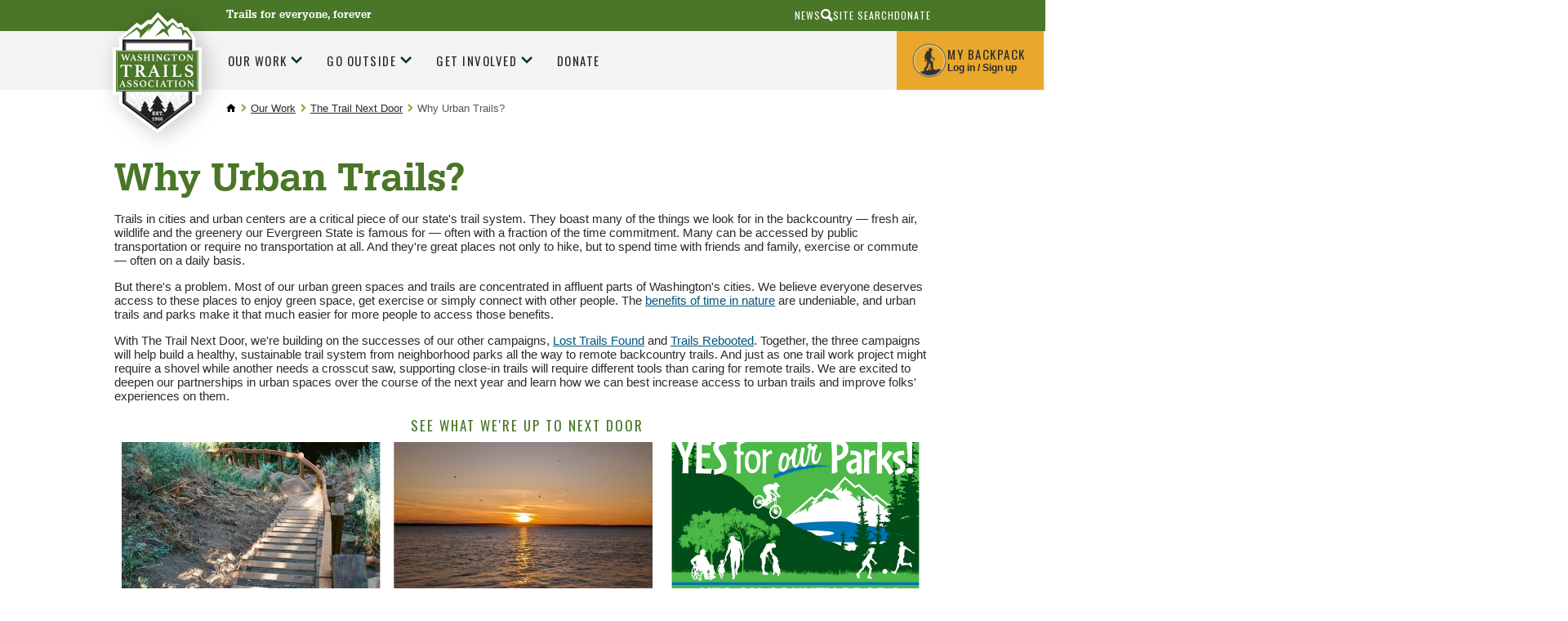

--- FILE ---
content_type: text/html;charset=utf-8
request_url: https://www.wta.org/our-work/thetrailnextdoor/whyurbantrails
body_size: 29882
content:
<!DOCTYPE html>
<html xmlns:xlink="http://www.w3.org/1999/xlink" lang="en" xml:lang="en">

<head><meta http-equiv="Content-Type" content="text/html; charset=UTF-8" />

        <!--
        /* @license
         * MyFonts Webfont Build ID 2229066, 2012-04-12T15:53:09-0400
         *
         * The fonts listed in this notice are subject to the End User License
         * Agreement(s) entered into by the website owner. All other parties are
         * explicitly restricted from using the Licensed Webfonts(s).
         *
         * You may obtain a valid license at the URLs below.
         *
         * Webfont: URW Egyptienne Narrow Medium by URW++
         * URL: http://www.myfonts.com/fonts/urw/egyptienne/urw-egyptienne-t-medium-narrow/
         * Copyright: Copyright 2010 URW++ Design &amp; Development Hamburg
         * Licensed pageviews: 10,000,000
         *
         *
         * License: http://www.myfonts.com/viewlicense?type=web&buildid=2229066
         *
         * © 2012 Bitstream Inc
        */

        -->
        <link rel="stylesheet" type="text/css" href="https://www.wta.org/++theme++plonetheme.wta/MyFontsWebfontsKit.css" />
        <link rel="stylesheet" type="text/css" href="https://www.wta.org/++theme++plonetheme.wta/css/wta.css?v=13" />
        <link rel="stylesheet" type="text/css" href="https://www.wta.org/++theme++plonetheme.wta/css/mbp.css?v=31" />
        <link rel="stylesheet" type="text/css" href="https://www.wta.org/++theme++plonetheme.wta/css/edit.css?v=2" />
        <link rel="stylesheet" type="text/css" href="https://www.wta.org/++theme++plonetheme.wta/css/maps-generic.css?v=10" />
        <script src="https://www.wta.org/++theme++plonetheme.wta/js/clicky-menus.js?v=1"></script>
        <script src="https://www.wta.org/++theme++plonetheme.wta/js/wta-toggle.js?v=1"></script>
        <link rel="shortcut icon" type="image/png" href="https://www.wta.org/favicon.png">
        </link>
        <link rel="apple-touch-icon" sizes="180x180" type="image/png" href="https://www.wta.org/apple-touch-icon.png">
        </link>
        <link rel="icon" type="image/png" sizes="32x32" href="https://www.wta.org/favicon-32x32.png">
        </link>
        <link rel="icon" type="image/png" sizes="16x16" href="https://www.wta.org/favicon-16x16.png">
        </link>
        <link rel="manifest" href="https://www.wta.org/site.webmanifest">
        </link>
        <link rel="mask-icon" color="#000000" href="https://www.wta.org/safari-pinned-tab.svg">
        </link>
        <meta name="msapplication-TileColor" content="#ffffff" />
        <meta name="theme-color" content="#ffffff" />

        <script>(function(w,d,s,l,i){w[l]=w[l]||[];w[l].push({'gtm.start':
new Date().getTime(),event:'gtm.js'});var f=d.getElementsByTagName(s)[0],
j=d.createElement(s),dl=l!='dataLayer'?'&l='+l:'';j.async=true;j.src=
'https://www.googletagmanager.com/gtm.js?id='+i+dl;f.parentNode.insertBefore(j,f);
})(window,document,'script','dataLayer','GTM-PB9K2Z');</script><meta name="twitter:card" content="summary" /><meta property="og:site_name" content="Washington Trails Association" /><meta property="og:title" content="Why Urban Trails?" /><meta property="og:type" content="website" /><meta name="twitter:site" content="@WTA_hikers" /><meta property="og:article:publisher" content="https://www.facebook.com/washingtontrails" /><meta property="og:description" content="See why urban trails are a key part of a healthy and sustainable trail system." /><meta property="og:url" content="https://www.wta.org/our-work/thetrailnextdoor/whyurbantrails" /><meta property="og:image" content="https://www.wta.org/@@site-logo/wta-logo.png" /><meta property="og:image:type" content="image/png" /><meta name="description" content="See why urban trails are a key part of a healthy and sustainable trail system." /><title>Why Urban Trails? — Washington Trails Association</title><meta name="viewport" content="width=device-width, initial-scale=1" /><script>PORTAL_URL = 'https://www.wta.org';</script><script type="text/javascript" src="https://www.wta.org/++plone++production/++unique++2024-10-17T12:20:44.850782/default.js" data-bundle="production"></script><script type="text/javascript" src="https://www.wta.org/++plone++patternslib/++unique++2024-03-29%2019%3A50%3A18.569187/bundle-leaflet-compiled.min.js" data-bundle="bundle-leaflet"></script><script type="text/javascript" src="https://www.wta.org/++plone++patternslib/++unique++2024-03-29%2019%3A50%3A18.577188/patterns-compiled.min.js" data-bundle="patterns"></script><script type="text/javascript" src="https://www.wta.org/++resource++plone.contentratings.resources/plone-contentratings-compiled.js?version=2024-04-09%2020%3A47%3A03.970258" data-bundle="plone-contentratings"></script><script type="text/javascript" src="https://www.wta.org/++resource++wta.content/wta-content-resources.min.js?version=2025-10-29%2015%3A15%3A29.657563" data-bundle="wta-content-resources"></script><link rel="stylesheet" href="https://www.wta.org/++plone++production/++unique++2024-10-17T12:20:44.850782/default.css" data-bundle="production" /><link rel="stylesheet" href="https://www.wta.org/++plone++patternslib/++unique++2024-03-29%2019%3A50%3A18.569187/bundle-leaflet-compiled.css" data-bundle="bundle-leaflet" /><link rel="stylesheet" href="https://www.wta.org/++resource++plone.contentratings.resources/plone-contentratings-compiled.css?version=2024-04-09%2020%3A47%3A03.970258" data-bundle="plone-contentratings" /><link rel="stylesheet" href="https://www.wta.org/++plone++static/++unique++2024-03-29%2019%3A52%3A30.067322/plone-fontello-compiled.css" data-bundle="plone-fontello" /><link rel="stylesheet" href="https://www.wta.org/++plone++static/++unique++2024-03-29%2019%3A52%3A30.067322/plone-glyphicons-compiled.css" data-bundle="plone-glyphicons" /><link rel="stylesheet" href="https://www.wta.org/++resource++wta.content/wta-content-resources.min.css?version=2025-10-29%2015%3A15%3A29.657563" data-bundle="wta-content-resources" /><link rel="canonical" href="https://www.wta.org/our-work/thetrailnextdoor/whyurbantrails" /><link rel="apple-touch-icon" href="https://www.wta.org/touch_icon.png" /><link rel="search" href="https://www.wta.org/@@search" title="Search this site" /><link rel="alternate" href="https://www.wta.org/trail-news/signpost/the-signpost/RSS" title="WTA's Blog Feed (RSS 1.0)" type="application/rss+xml" /><meta name="generator" content="Plone - http://plone.com" />
    
    
    
    
    <link type="text/css" rel="stylesheet" href="/++theme++plonetheme.wta/css/style.css?v=2025-11-04T16:36:36-0800" />
    <script src="/++theme++plonetheme.wta/svgfixer.js?v=2"></script>
</head>

<body ontouchstart="" class="mosaic-grid frontend icons-on no-portlet-columns pat-markspeciallinks portaltype-collection section-our-work site-wtaadmin subsection-thetrailnextdoor subsection-thetrailnextdoor-whyurbantrails template-box_view thumbs-on userrole-anonymous viewpermission-view" id="visual-portal-wrapper" dir="ltr" data-base-url="https://www.wta.org/our-work/thetrailnextdoor/whyurbantrails" data-view-url="https://www.wta.org/our-work/thetrailnextdoor/whyurbantrails" data-portal-url="https://www.wta.org" data-i18ncatalogurl="https://www.wta.org/plonejsi18n" data-pat-markspeciallinks="{&quot;external_links_open_new_window&quot;: true, &quot;mark_special_links&quot;: false}" data-pat-plone-modal="{&quot;actionOptions&quot;: {&quot;displayInModal&quot;: false}}" data-pat-pickadate="{&quot;selectYears&quot;: 200}"><header id="portal-top">
      <div id="fb-root"></div>
<script type="text/javascript">
(function(d, s, id) {
    var js, fjs = d.getElementsByTagName(s)[0];
    if (d.getElementById(id)) return;
    js = d.createElement(s); js.id = id;
    js.src = "//connect.facebook.net/en_US/sdk.js#xfbml=1&version=v2.0";
    fjs.parentNode.insertBefore(js, fjs);
  }(document, 'script', 'facebook-jssdk'));
</script>



<!-- Google Tag Manager (noscript) -->
<noscript>
	<iframe src="https://www.googletagmanager.com/ns.html?id=GTM-PB9K2Z" height="0" width="0" style="display:none;visibility:hidden"></iframe>
</noscript>

<!-- End Google Tag Manager (noscript) -->
<div id="diazo-globals-hidden" style="display: none">
    <div id="wta-diazoglobals-backpackurl" href="https://www.wta.org/backpack">https://www.wta.org/backpack</div>
</div>

    </header><a class="skip-link screen-reader-text" href="#main-content">Skip to content</a><!-- SVG SPRITE STARTS HERE --><svg style="display:none;">
        <symbol id="hiker" viewbox="0 0 20 35">
            <g stroke="none" stroke-width="1" fill="none" fill-rule="evenodd">
                <g id="r2" transform="translate(-1034.000000, -55.000000)" fill="#FFFFFF">
                    <g id="Header">
                        <g id="My-Backpack" transform="translate(1008.000000, 38.000000)">
                            <g id="hiker" transform="translate(26.000000, 17.000000)">
                                <path d="M19.4,12 C19.4,11.6 19.2,11.6 19,11.6 L19.4,7.4 C19.4,7.2 19.2,6.8 19,6.8 C18.6,6.8 18.4,7 18.4,7.2 L18,11.4 C17.6,11.6 17,12.2 17,12.2 L17,12.2 L17,12.2 C16.4,11.8 12,13.6 11.4,10.8 L11.4,10.8 C11.4,10.4 11.4,10.2 11.2,9.8 C11.2,9.2 11,8.4 11,7.6 L11,7.2 C11,6.8 11,6.6 10.8,6.2 C10.4,6 10.6,5.8 10.8,5.6 L11.2,5.6 C11.6,5.6 11.6,5.4 11.8,5.2 C11.8,4.8 12,4.4 12.2,4 L12.2,3.6 C11.8,3.4 12,3 12,2.8 C12.4,2.8 12.6,2.8 13,2.6 C13.4,2.6 13.4,2.4 13.2,2 C13,2 12.6,1.8 12.4,1.6 C12,1.6 11.8,1.4 11.8,1 C11.6,0.6 11.2,0.2 10.8,0 L9.4,0 C8.2,0.4 7.8,0.8 7.6,2 C7.6,2.6 7.4,3.4 7.8,4 C7.8,4.2 7.8,4.4 7.6,4.6 C7.4,4.8 7.2,4.6 6.8,4.4 C6,4 6.8,4.4 6,4.2 C5.8,4 5.4,4.2 5.2,4.4 C5,4.6 4,6 3.6,6.2 C3.2,6.4 3.2,6.6 3.2,7 L3.2,7.2 C3,7.8 2.8,8.4 2.6,8.8 C2.6,9 2.4,9 2.4,9.2 C1.4,9.8 1.2,13.4 1.2,14.4 L1.2,14.4 C1.2,15 2.4,15.8 2.8,15.8 C2.6,16.2 2.6,16.4 2.4,16.6 C2.2,16.8 2.2,17 2.2,17.2 C0.2,18.8 1.6,19.4 2,20 C2.4,20.6 2.6,19.4 3,19.2 C3.2,19 3,19.2 3.2,19.4 C3.4,19.6 3.2,18 3.2,18 L3.2,18 L3.2,18 C3.4,18 3.6,17.6 4,17 C4,17.2 4,17.2 4.2,17.4 C4.4,17.6 4.6,18 4.8,18.6 L4.8,20 C4.8,20.6 4.8,21.2 5,22 L5,22.2 C4.8,23.2 4.6,23.8 4,24.6 C3.2,26 2.4,27.4 1.8,28.6 C1.4,29.4 1,30 0.6,30.8 L0.6,31 C0.6,31.6 0.2,32.2 0.2,32.8 L0.2,33 C0.4,33 0.4,33.2 0.6,33.2 L4,34 L4.6,34 C4.8,34 5,33.4 4.8,33 C4.6,32.8 4.6,32.8 4.4,32.6 C4,32.4 3.8,32.2 3.4,32.2 C4,30.8 4.6,29.6 5.4,28.4 C5.6,27.8 6,27.4 6.4,27 C6.8,26.6 7.2,26.2 7.2,25.6 C7.4,25 7.8,24.2 8,23.4 C8.6,24 9.2,24.4 9.2,25.4 C9.2,25.8 9.8,26.4 9.8,26.8 C9.8,27 9.8,28.4 10,28.4 C10,28.6 10.2,28.8 10.2,29 L10.2,32.2 C10.2,32.4 10.2,32.4 10.4,32.6 C10.4,32.6 10.6,32.8 10.4,32.8 C9.8,33.2 10,33.6 10,34.2 L10,34.2 L15,34.2 C15.2,34.2 15.2,34.2 15.4,34 C15.6,33.8 15.8,33.6 15.6,33.4 C15.4,33 15,32.8 14.6,32.8 L13.4,32.8 C13.2,32.8 13,32.8 13,32.4 L13,31.8 C13,30.6 13,29.4 12.8,28.2 C12.8,27 12.8,25.6 12.6,24.4 C12.6,24 12.4,23.6 12,23.2 C12,22.6 8.2,17 10,13.8 C11.2,15.4 15.8,13.4 16.4,13.6 C16.6,13.6 16.8,13.6 17,13.4 C17.2,13.4 17.4,13.6 17.6,13.6 L16,33.6 C16,33.8 16.4,34 16.6,34 L16.6,34 C16.8,34 17.2,33.8 17.2,33.6 L18.8,13.4 C19.4,13.2 19.4,12.4 19.4,12 Z" id="Shape"></path>
                            </g>
                        </g>
                    </g>
                </g>
            </g>
        </symbol>
        <symbol id="diamond-right-arrow" viewbox="0 0 26 26">
            <g stroke="none" stroke-width="1" fill="none" fill-rule="evenodd">
                <g id="r2" transform="translate(-459.000000, -793.000000)">
                    <g id="Action-Bar" transform="translate(0.000000, 738.000000)">
                        <g id="Group-3" transform="translate(197.000000, 33.000000)">
                            <g id="Group-6" transform="translate(261.000000, 21.000000)">
                                <g id="Group-Copy">
                                    <rect id="Rectangle-11" fill="#87A737" transform="translate(13.935029, 13.935029) rotate(45.000000) translate(-13.935029, -13.935029) " x="4.43502884" y="4.43502884" width="19" height="19" rx="3"></rect>
                                    <path d="M8,13.8 L19.3142857,13.8" id="Path-10-Copy-3" stroke="#FFFFFF" stroke-width="2.5"></path>
                                    <polyline id="Path-11-Copy-3" stroke="#FFFFFF" stroke-width="2.5" points="14.5142857 9 19.3562618 13.8419761 14.5142857 18.6"></polyline>
                                </g>
                            </g>
                        </g>
                    </g>
                </g>
            </g>
        </symbol>
        <symbol id="search-icon">
            <g stroke="none" stroke-width="1" fill="none" fill-rule="evenodd">
                <g id="r2" transform="translate(-1017.000000, -10.000000)" fill="#2A2A2A">
                    <g id="aux-nav" transform="translate(940.000000, 10.000000)">
                        <g id="Group-22" transform="translate(77.000000, 0.000000)">
                            <path d="M9.18226601,0 C10.9688106,0 12.4926033,0.630534305 13.7536946,1.89162562 C15.0147859,3.15271693 15.6453202,4.67650964 15.6453202,6.46305419 C15.6453202,8.24959874 15.0147859,9.77339145 13.7536946,11.0344828 C12.4926033,12.2955741 10.9688106,12.9261084 9.18226601,12.9261084 C8.15763042,12.9261084 7.19868973,12.7027931 6.30541872,12.2561576 L3.07389163,15.4876847 L3.07389163,15.4482759 C2.70607385,15.8160938 2.2725806,16 1.77339901,16 C1.27421743,16 0.853860382,15.8292299 0.512315271,15.4876847 C0.170770059,15.1461396 0,14.7257826 0,14.226601 C0,13.7274194 0.183906213,13.2939261 0.551724138,12.9261084 L0.512315271,12.9261084 L3.66502463,9.81280788 C3.03448024,8.76189888 2.71921182,7.64532524 2.71921182,6.46305419 C2.71921182,4.67650964 3.34974613,3.15271693 4.61083744,1.89162562 C5.87192875,0.630534305 7.39572146,0 9.18226601,0 Z M9.22167488,10.364532 C10.3514016,10.364532 11.3103398,9.97701612 12.0985222,9.2019717 C12.8867046,8.42692477 13.2807882,7.47455433 13.2807882,6.34482759 C13.2807882,5.21510085 12.8867046,4.2627304 12.0985222,3.48768347 C11.3103398,2.71263905 10.3514016,2.32512315 9.22167488,2.32512315 C8.09194814,2.32512315 7.13957769,2.71263905 6.36453328,3.48768347 C5.58948634,4.2627304 5.20197044,5.21510085 5.20197044,6.34482759 C5.20197044,7.47455433 5.58948634,8.42692477 6.36453328,9.2019717 C7.13957769,9.97701612 8.09194814,10.364532 9.22167488,10.364532 Z" transform="translate(7.822660, 8.000000) scale(-1, 1) translate(-7.822660, -8.000000) ">
                            </path>
                        </g>
                    </g>
                </g>
            </g>
        </symbol>
        <symbol id="trail">
            <g stroke="none" stroke-width="1" fill="none" fill-rule="evenodd">
                <g id="r2" transform="translate(-197.000000, -771.000000)" fill="#8AAB37">
                    <g id="Action-Bar" transform="translate(0.000000, 738.000000)">
                        <g id="Group-3" transform="translate(197.000000, 33.000000)">
                            <g>
                                <path d="M28.624421,11.6603213 L26.9360833,9.86754886 L24.2808457,12.2205147 C24.2808457,12.2205147 17.8398295,8.87933394 17.8398295,8.85858603 C17.8398295,8.83706969 13.3648691,12.2689265 13.3648691,12.2689265 C13.3648691,12.2689265 13.0737764,12.5686184 12.6536588,12.3165698 C12.3232293,12.1190805 12.5537432,11.7125753 12.5537432,11.7125753 L18.8232508,3.91213233 L25.0188051,9.73921924 L28.9029259,6.12139975 L33.2795442,11.5004857 C33.2795442,11.5004857 33.5171387,11.9108331 33.229193,12.0998695 C32.9412472,12.2896744 32.5706941,12.0891113 32.5706941,12.0891113 L29.7880051,10.2994126 L28.624421,11.6603213 Z M39.6064835,17.101651 L29.2089666,3.19056638 L25.1171472,7.12498349 L18.5290111,0 L9.00535122,13.3141026 C9.00535122,13.3141026 11.1193137,17.3184478 11.1610107,17.3975972 C11.6118111,18.2690091 11.9117658,18.588584 12.5537432,19.04888 L13.3648691,17.8716287 C13.6756303,17.302214 14.2796083,16.8160202 14.8885428,16.8160202 C15.4974773,16.8160202 16.2779204,17.5048519 16.5886816,18.0734981 L18.0365138,20.7532818 C18.0365138,20.7532818 23.1314229,17.8247538 24.3957094,17.8716287 C25.6049242,17.9169667 28.0697714,18.7368931 29.6102025,19.1764412 C27.2987691,19.4000575 23.5609813,19.925671 23.6215601,20.9861194 C23.687646,22.1387807 25.7976748,22.3355015 27.1925596,22.7481543 C28.5386667,23.1477435 30.3277067,23.5319639 30.8988778,24.6692564 C30.5708085,25.0865197 26.9321496,25.7258625 23.3949798,27.0737078 C21.4651138,27.8098741 19.9535559,28.7562538 18.7616493,29.8566611 L20.2858887,31.7442912 C20.7736656,32.3352222 20.9886977,33.2523527 20.694458,33.852505 C20.4010051,34.4534257 19.4445371,34.8818352 18.6672408,34.8818352 L17.4047639,34.8818352 C18.8161702,38.2276266 23.2698886,41.4858158 28.7353509,43.9448265 C34.0780823,44.0739245 39.8928558,41.5449857 41.9131966,37.8618488 C37.1927743,36.4525283 30.7674927,34.0841936 28.8006501,31.7442912 C28.8824708,29.7855355 32.8381847,27.6654072 35.2644817,26.8170485 C37.1927743,26.1431259 39.7496697,25.6943565 40.8802108,24.8828829 C40.4821219,23.0801207 35.8490274,22.4930319 34.3408524,22.1887293 C32.9365268,21.9051747 28.7801949,20.9799719 28.7801949,20.2937542 C28.7801949,19.9333555 30.464599,19.6006206 31.8366684,19.3577933 C32.7878335,19.1895047 33.2425675,19.0527223 33.2425675,19.0527223 C34.0560536,18.8398641 34.8648193,18.464865 35.688533,18.4518015 C37.2494193,18.4279798 39.2178354,19.7796673 40.0753788,19.9825357 C40.9329222,20.1854041 42.253067,20.3928831 43.922523,20.2983649 C44.4386225,20.2691641 42.2318251,19.5153236 41.5701792,19.04888 C40.6347489,18.3880209 39.9770367,17.5627155 39.6064835,17.101651 Z M6.9620883,26.1413585 C6.89128196,26.0791148 6.81339499,26.0283977 6.73550803,25.9776806 C6.71662634,25.3660017 6.70010486,24.8526832 6.68909054,24.4815263 L10.5551164,24.4815263 C11.2222694,24.4815263 11.4323282,24.0611891 11.0208648,23.5471022 L7.84008685,18.8834347 L9.04458128,18.8834347 C9.57641552,18.8834347 9.78726106,18.5191938 9.51505003,18.0734981 L8.12331219,15.437746 L7.83536643,14.892153 L6.10926533,11.6247425 C5.97315982,11.4018947 5.79378377,11.2904708 5.61519446,11.2904708 C5.43581841,11.2904708 5.25644237,11.4018947 5.12033686,11.6247425 L1.71533889,18.0734981 C1.44470134,18.5191938 1.65633361,18.8834347 2.18738112,18.8834347 L3.38951534,18.8834347 L0.210310907,23.5471022 C-0.200365835,24.0611891 0.00890622161,24.4815263 0.67684598,24.4815263 L4.37765708,24.4815263 C4.3674295,24.91339 4.3548417,25.458983 4.34068044,26.0883361 C4.31707832,26.1075471 4.29032926,26.121379 4.26672715,26.1413585 L0.753946211,29.2619968 C0.0120531698,29.9197821 0.226045648,30.4584591 1.22677518,30.4584591 L4.23840462,30.4584591 C4.12826143,35.1536327 3.99451613,38.4786762 3.95596602,39.0219639 C3.88673316,39.9994206 3.14956054,40.6848699 3.30769469,40.8224208 C3.33051006,40.8424003 3.38243471,40.8508531 3.45796146,40.8508531 C3.91033527,40.8508531 5.17619519,40.5488558 5.62542204,40.5488558 C6.07543564,40.5488558 7.21305742,40.8508531 7.60563921,40.8508531 C7.67093838,40.8508531 7.71578239,40.8424003 7.73309061,40.8224208 C7.85582159,40.6856383 7.25003406,39.8772386 7.21305742,38.9174559 C7.19102878,38.3757051 7.02030684,35.0637251 6.87633396,30.4584591 L10.0044005,30.4584591 C11.0059168,30.4584591 11.2191225,29.9197821 10.4780162,29.2619968 L6.9620883,26.1413585 Z M18.6672408,33.376229 C19.1982884,33.376229 19.3603562,33.0457995 19.0267797,32.642368 L17.6216673,30.94104 L15.9215285,28.882387 C15.908154,28.3268042 15.8979264,27.9141515 15.893206,27.7143569 L18.4178452,27.7143569 C18.8686455,27.7143569 19.022846,27.4208125 18.7616493,27.0619506 L16.2212753,23.5778398 L17.2164977,23.5778398 C17.5547947,23.5778398 17.700341,23.3388547 17.5414201,23.0483841 L16.3581676,20.8852231 L15.178062,18.7297466 C15.0986016,18.5837428 14.9939655,18.5115094 14.8885428,18.5115094 C14.7839068,18.5115094 14.678484,18.5837428 14.5990235,18.7297466 L13.7037168,20.3665256 L12.2372389,23.0483841 C12.078318,23.3388547 12.2246511,23.5778398 12.5621613,23.5778398 L13.556597,23.5778398 L11.0170097,27.0619506 C10.755813,27.4208125 10.9108002,27.7143569 11.3616006,27.7143569 L14.1970009,27.7143569 C14.1899203,27.9902272 14.178906,28.3590788 14.1655314,28.8017007 L10.9957678,32.6415996 C10.6621913,33.0457995 10.8234724,33.376229 11.3553067,33.376229 L14.0286392,33.376229 C13.9240032,36.8757086 13.8059926,40.6326159 13.7753099,41.0975226 C13.7170913,41.988914 12.9091124,42.8303567 12.9964402,43.0701103 C13.0145351,43.1192905 13.0924221,43.1392699 13.206499,43.1392699 C13.6502187,43.1392699 14.6367869,42.8380411 14.7500771,42.7819449 C14.7579444,42.7773343 14.7705322,42.7757974 14.7870537,42.7757974 C15.0309422,42.7757974 16.1457486,43.1823026 16.5886816,43.1823026 C16.6437531,43.1823026 16.6885972,43.1753866 16.7200666,43.1615547 C17.0190267,43.0240038 16.2409438,42.0780531 16.2173417,41.0813854 C16.2047539,40.5526981 16.1134924,36.7973277 16.0300982,33.376229 L16.9812633,33.376229 L18.6672408,33.376229 Z" id="Combined-Shape"></path>
                            </g>
                        </g>
                    </g>
                </g>
            </g>
        </symbol>
        <symbol id="wta-icon">
            <g stroke="none" stroke-width="1" fill="none" fill-rule="evenodd">
                <g id="r2" transform="translate(-891.000000, -770.000000)">
                    <g id="Action-Bar" transform="translate(0.000000, 738.000000)">
                        <g id="Group-21" transform="translate(891.000000, 32.000000)">
                            <g id="Group">
                                <path d="M22.2467251,40.3203838 L22.0079751,40.3985586 C21.4744765,39.694417 20.8036461,38.8372448 20.8036461,38.8372448 C20.7694082,38.6489363 21.8650215,38.9913155 21.8650215,38.9913155 C22.0875679,39.0597913 22.1218058,38.9913155 22.1218058,38.9913155 C22.070449,38.785888 20.0161741,36.3036392 20.1531257,36.2694013 C20.2900774,36.2351633 20.8036461,36.4748287 20.8036461,36.4748287 C20.9577167,36.5090667 20.9919546,36.354996 20.9919546,36.2694013 C20.9919546,36.1838065 18.834966,33.3934164 18.834966,33.3934164 C18.7322523,33.2564648 18.5953006,33.2907027 18.5953006,33.3934164 C18.5610627,33.4961302 16.6779774,36.1324496 16.6779774,36.1324496 C16.5239068,36.4748287 16.7122153,36.4234719 16.7122153,36.4234719 L17.1059513,36.2694013 C17.2942599,36.2180444 17.4654494,36.2694013 17.4654494,36.2694013 C17.3627357,36.2865202 15.6166021,38.768769 15.6166021,38.768769 C15.3426987,39.0426723 15.5310073,39.1111482 15.6166021,39.1111482 C15.7021968,39.1111482 16.2328845,38.8372448 16.4040741,38.8201259 C16.6608584,38.785888 16.7978101,38.8714828 16.7122153,38.9228396 C16.662598,38.95261 16.083759,39.7014316 15.6059265,40.3256655 L15.4044379,40.2747144 C15.3135112,40.0998634 14.3326803,38.8543638 14.3326803,38.8543638 C14.3155613,38.7345311 14.9489627,38.9399586 14.9489627,38.9399586 C15.0859144,38.9913155 15.1030333,38.9399586 15.1030333,38.9399586 C15.0687954,38.8201259 13.8704684,37.3821335 13.9560632,37.3650145 C14.041658,37.3478956 14.3326803,37.4848472 14.3326803,37.4848472 C14.435394,37.5019662 14.452513,37.3992524 14.452513,37.3650145 C14.452513,37.3307766 13.2028291,35.7044757 13.2028291,35.7044757 C13.1343532,35.6188809 13.0658774,35.6359998 13.0658774,35.6873567 C13.0487585,35.7558325 11.9531452,37.2794197 11.9531452,37.2794197 C11.8504314,37.4848472 11.9702641,37.4506093 11.9702641,37.4506093 L12.1928106,37.3650145 C12.2955243,37.3307766 12.3982381,37.3650145 12.3982381,37.3650145 C12.3297623,37.3821335 11.3197438,38.8201259 11.3197438,38.8201259 C11.1485542,38.9741965 11.2683869,39.0255534 11.3197438,39.0255534 C11.3711006,39.0255534 11.6792419,38.8714828 11.7819556,38.8543638 C11.9189073,38.8201259 12.0045021,38.8714828 11.9531452,38.9057207 C11.9057327,38.937329 11.0850299,40.0194448 10.9592457,40.1854766 L4.66046938,35.7215946 L4.6640625,11.7819556 L4.66261686,11.4789034 L4.66261686,11.7819556 L32.6499646,11.7819556 L32.6499646,35.567524 L26.4650329,40.0134162 C26.1631841,39.6078626 25.6140731,38.9057207 25.6140731,38.9057207 C25.5969542,38.8030069 26.2132366,38.9913155 26.2132366,38.9913155 C26.3330693,39.0255534 26.3501883,38.9913155 26.3501883,38.9913155 C26.3159504,38.8714828 25.1518613,37.4677283 25.2374561,37.4506093 C25.3059319,37.4334903 25.5969542,37.570442 25.5969542,37.570442 C25.6825489,37.587561 25.6996679,37.5019662 25.6996679,37.4506093 C25.6996679,37.3992524 24.4842219,35.8243084 24.4842219,35.8243084 C24.4157461,35.7558325 24.3472703,35.7729515 24.3472703,35.8243084 C24.3301513,35.8756652 23.268776,37.3650145 23.268776,37.3650145 C23.1831812,37.570442 23.2858949,37.5362041 23.2858949,37.5362041 L23.5084414,37.4506093 C23.6111551,37.4163714 23.7138689,37.4506093 23.7138689,37.4506093 C23.645393,37.4506093 22.6696125,38.8543638 22.6696125,38.8543638 C22.5155418,39.0084344 22.6182556,39.0426723 22.6696125,39.0426723 C22.7209693,39.0426723 23.0119916,38.8886017 23.1147054,38.8714828 C23.251657,38.8372448 23.3372518,38.8886017 23.2858949,38.9228396 C23.251657,38.9570775 22.3101144,40.1896425 22.3101144,40.1896425 C22.2673426,40.2452457 22.2491499,40.2880251 22.2467251,40.3203838 Z M3.5942029,11.0287215 L3.06840635,11.0287215 L3.06840635,36.4748287 L18.6637765,47.5336752 L34.2420276,36.3207581 L34.2420276,10.2754874 L3.06840635,10.2754874 L3.06840635,11.0287215 L3.5942029,11.0287215 L3.5942029,11.0287215 Z" id="Combined-Shape" fill="#8AAB36"></path>
                                <rect id="Rectangle-path" fill="#8AAB36" x="0.175302569" y="15.4967694" width="36.7372824" height="16.7509735"></rect>
                                <path d="M21.7011206,19.9159059 L21.7011206,27.0077193 C21.7011206,27.0967379 21.7011206,27.1857564 21.7306592,27.2451022 C21.7306592,27.3044479 21.7897364,27.3637936 21.8488136,27.3934664 C21.9078908,27.4528122 21.9965066,27.482485 22.0851223,27.5121579 C22.2032767,27.5418307 22.3214311,27.5715036 22.5282012,27.6011765 C22.6758942,27.6308493 22.7349714,27.690195 22.7349714,27.8385593 L22.7349714,27.9572508 C22.7349714,28.0165965 22.7349714,28.0462694 22.7054328,28.1056151 C22.4100469,28.0759422 22.0851223,28.0759422 21.7306592,28.0462694 C21.3761961,28.0462694 21.0808102,28.0165965 20.8149628,28.0165965 C20.5491155,28.0165965 20.224191,28.0165965 19.8992665,28.0462694 C19.5743419,28.0462694 19.2494174,28.0759422 18.9540315,28.1056151 C18.9244929,28.0759422 18.9244929,28.0165965 18.9244929,27.9572508 L18.9244929,27.8385593 C18.9244929,27.7792136 18.9244929,27.7198679 18.9540315,27.690195 C18.9835701,27.6605222 19.0426473,27.6308493 19.131263,27.6011765 C19.4857262,27.5715036 19.6924963,27.482485 19.7811121,27.4231393 C19.8697279,27.3341207 19.9288051,27.2154293 19.9288051,27.0373921 L19.9288051,19.9455788 L18.6881842,19.9455788 C18.4223368,19.9455788 18.1860281,19.9752516 18.0087965,20.0345973 C17.831565,20.0939431 17.6543334,20.1532888 17.536179,20.2719802 C17.3884861,20.3609988 17.2703317,20.5093631 17.1817159,20.6874002 C17.0635615,20.8654374 16.9749458,21.0434746 16.8567914,21.2808574 C16.8272528,21.369876 16.738637,21.3995489 16.6500212,21.3995489 C16.5909441,21.3995489 16.5318669,21.3995489 16.4432511,21.369876 C16.3546353,21.3402031 16.3250967,21.3402031 16.2660195,21.3105303 C16.3250967,21.1028203 16.3841739,20.8951103 16.4432511,20.746746 C16.5023283,20.5687088 16.5318669,20.4203445 16.5614055,20.2423074 C16.5909441,20.0345973 16.6204826,19.8565602 16.6500212,19.678523 C16.6795598,19.5301587 16.6795598,19.4114673 16.7090984,19.3224487 C16.738637,19.2334301 16.8272528,19.2037573 16.9454072,19.2037573 C17.0635615,19.2037573 17.2407931,19.2037573 17.5657176,19.2334301 C17.8611036,19.263103 18.2451053,19.263103 18.6881842,19.263103 L23.0598959,19.263103 C23.4734362,19.263103 23.8574379,19.263103 24.1528239,19.2334301 C24.4482098,19.2037573 24.6549799,19.2037573 24.7731343,19.2037573 C24.8912887,19.2037573 24.9503659,19.2334301 25.0094431,19.3224487 C25.0389816,19.3817944 25.0685202,19.5004859 25.0685202,19.678523 C25.0685202,19.8268873 25.1275974,20.0345973 25.157136,20.2423074 C25.1866746,20.3906717 25.2162132,20.5687088 25.2752904,20.746746 C25.304829,20.9247831 25.3639062,21.1028203 25.4525219,21.3105303 C25.3934448,21.3402031 25.3343676,21.3402031 25.2752904,21.369876 C25.2162132,21.3995489 25.1275974,21.3995489 25.0980588,21.3995489 C24.9799045,21.3995489 24.9208273,21.369876 24.8617501,21.2808574 C24.7435957,21.0434746 24.6254413,20.8357645 24.5368256,20.6874002 C24.4482098,20.5390359 24.3005168,20.3906717 24.1823624,20.2719802 C24.0346695,20.1829616 23.8869765,20.0939431 23.709745,20.0345973 C23.5325134,19.9752516 23.2962047,19.9455788 23.0598959,19.9455788 L21.7011206,19.9455788 L21.7011206,19.9159059 Z" id="Shape" fill="#003129"></path>
                                <path d="M30.3474888,24.3668348 L29.1364065,21.3402031 L27.8957856,24.3668348 L30.3474888,24.3668348 L30.3474888,24.3668348 Z M30.6133361,25.0196377 L27.6299382,25.0196377 L26.8914734,26.8890278 C26.8619348,26.9483736 26.8323962,26.9780464 26.8323962,27.0373921 L26.8323962,27.1560836 C26.8323962,27.2451022 26.8914734,27.3341207 26.9800892,27.3934664 C27.068705,27.4528122 27.2754751,27.5121579 27.570861,27.5418307 C27.6890154,27.5715036 27.7776312,27.6308493 27.7776312,27.8088865 C27.7776312,27.8682322 27.7776312,27.9572508 27.7480926,28.0462694 C27.4822453,28.0165965 27.2163979,28.0165965 26.9505506,27.9869236 C26.6551647,27.9869236 26.3893173,27.9572508 26.12347,27.9572508 L25.5326981,27.9572508 C25.325928,27.9572508 25.0896192,27.9869236 24.8533105,28.0165965 C24.8237719,27.9869236 24.8237719,27.9275779 24.8237719,27.8979051 L24.8237719,27.7792136 C24.8237719,27.6011765 24.8828491,27.5121579 25.0010035,27.5121579 C25.2963894,27.4528122 25.5031595,27.3934664 25.6213139,27.3341207 C25.7394683,27.274775 25.8576227,27.1560836 25.9166998,27.0077193 L29.313638,19.263103 C29.4022538,19.1147387 29.4908696,19.0257201 29.6385626,19.0257201 L29.7862555,19.0257201 C29.8453327,19.0257201 29.8748713,19.0257201 29.9339485,19.055393 L33.3308867,27.067065 C33.3899639,27.2154293 33.5081182,27.3044479 33.6558112,27.3637936 C33.8035042,27.4231393 33.9807357,27.482485 34.1875059,27.5121579 C34.3351988,27.5418307 34.394276,27.6308493 34.394276,27.7792136 C34.394276,27.8385593 34.394276,27.9275779 34.3647374,28.0165965 C34.0693515,27.9869236 33.7739656,27.9869236 33.4785796,27.9572508 C33.1831937,27.9572508 32.9173464,27.9275779 32.651499,27.9275779 L32.1788816,27.9275779 C32.00165,27.9275779 31.7948798,27.9275779 31.5881097,27.9572508 C31.3813395,27.9572508 31.204108,27.9869236 30.9973378,27.9869236 C30.7905677,27.9869236 30.6428747,27.9869236 30.5247203,28.0165965 C30.4951818,27.9869236 30.4951818,27.9275779 30.4951818,27.8979051 L30.4951818,27.7792136 C30.4951818,27.690195 30.5247203,27.6308493 30.5542589,27.6011765 C30.5837975,27.5715036 30.6133361,27.5418307 30.6724133,27.5418307 C30.9087221,27.482485 31.0859536,27.4528122 31.204108,27.3934664 C31.3222624,27.3341207 31.3813395,27.2451022 31.3813395,27.1264107 C31.3813395,27.067065 31.3813395,27.0077193 31.3518009,26.9187007 L30.6133361,25.0196377 L30.6133361,25.0196377 Z" id="Shape" fill="#003129"></path>
                                <path d="M9.56294854,19.1511901 L9.67095469,19.1511901 L9.77896083,19.1511901 C9.8329639,19.1511901 9.88696698,19.1511901 9.94097005,19.2054386 C9.99497312,19.2596872 9.99497312,19.3139357 10.0489762,19.3681842 L12.3171052,25.064281 L13.9912004,20.3989065 C14.0452035,20.2904094 14.0452035,20.1819123 14.0452035,20.1276638 C14.0452035,20.0191667 13.9912004,19.9106696 13.8831943,19.8564211 C13.7751881,19.8021726 13.5591759,19.747924 13.2351574,19.6936755 C13.1271513,19.6936755 13.0731482,19.5851784 13.0731482,19.4224328 L13.0731482,19.3681842 L13.0731482,19.3139357 L13.0731482,19.2054386 C13.2351574,19.2054386 13.4511697,19.2596872 13.7751881,19.2596872 L14.5852342,19.2596872 L15.3412772,19.2596872 C15.5572895,19.2596872 15.7733018,19.2596872 15.9893141,19.2054386 L15.9893141,19.3139357 L15.9893141,19.3681842 L15.9893141,19.4224328 C15.9893141,19.5851784 15.935311,19.6936755 15.8273049,19.6936755 C15.5572895,19.6936755 15.3412772,19.747924 15.179268,19.8021726 C15.0172588,19.8564211 14.9632557,19.9649182 14.8552496,20.1819123 L11.9390837,27.9937021 L11.8310776,27.9937021 L11.7230714,27.9937021 C11.6690683,27.9937021 11.6150653,27.9937021 11.5610622,27.9394536 C11.5070591,27.9394536 11.5070591,27.8309565 11.4530561,27.776708 L9.18492704,22.0263627 L6.9708011,27.9937021 L6.86279495,27.9937021 L6.75478881,27.9937021 C6.70078574,27.9937021 6.64678267,27.9937021 6.59277959,27.9394536 C6.53877652,27.9394536 6.53877652,27.8309565 6.48477345,27.776708 L3.46060143,20.1276638 C3.40659835,20.0191667 3.35259528,19.9106696 3.19058607,19.8564211 C3.08257992,19.8021726 2.86656764,19.747924 2.48854613,19.6936755 C2.38053999,19.6936755 2.32653692,19.5851784 2.32653692,19.4224328 L2.32653692,19.3139357 L2.38053999,19.2054386 L2.86656764,19.2054386 L3.40659835,19.2054386 L3.94662907,19.2054386 L4.37865365,19.2054386 L5.40471201,19.2054386 C5.78273352,19.2054386 6.10675195,19.1511901 6.37676731,19.1511901 L6.37676731,19.2596872 L6.37676731,19.3681842 C6.37676731,19.5309299 6.32276423,19.5851784 6.21475809,19.6394269 C5.94474273,19.6394269 5.72873044,19.6936755 5.56672123,19.747924 C5.45871508,19.8021726 5.40471201,19.9106696 5.40471201,20.0191667 L5.40471201,20.1276638 L5.45871508,20.2361609 L7.29481953,25.0100324 L9.56294854,19.1511901 L9.56294854,19.1511901 Z" id="Shape" fill="#003129"></path>
                                <polygon id="Shape" fill="#8AAB36" points="3.96296038 9.93184989 3.10264427 9.95022719 9.5051343 4.98572957 11.5080523 6.23541345 14.5381077 3.75316464 16.2671224 3.75316464 18.9547987 0.808703989 23.1147054 4.81454 25.6140731 2.94857365 27.9251324 5.27675184 29.3460058 4.81454 30.2190726 6.23541345 31.691303 6.42372198 34.2420276 9.95022719 33.4384068 9.92459542 31.1143973 7.59654018 29.7347238 9.17857143 29.4833984 6.79296875 28.9285017 6.0859375 27.9251324 6.55950056 25.6140731 4.52839007 23.3134766 6.84256417 24.056248 9.2654689 21.3775809 7.19042969 17.5681632 8.99156558 20.3035714 5.4047154 21.9814453 5.60846819 19.0793108 2.65143694 14.6573661 7.73144531 14.8114537 6.00062779 10.8061751 9.88175136 10.6778739 7.7023577 9.5051343 6.69042969">
                                </polygon>
                            </g>
                        </g>
                    </g>
                </g>
            </g>
        </symbol>
        <symbol id="open-quotes" viewbox="0 0 32 26">
            <g stroke="none" stroke-width="1" fill="none" fill-rule="evenodd">
                <g id="r2" transform="translate(-978.000000, -2495.000000)" fill="#006191">
                    <g id="About-Us-/-Testimonial" transform="translate(200.000000, 2428.000000)">
                        <g id="Group-4" transform="translate(547.000000, 67.000000)">
                            <path d="M250,25.5 C250,24.4583281 249.975586,22.9039817 249.926758,20.8369141 C249.877929,18.7698464 249.853516,17.2480518 249.853516,16.2714844 C249.853516,14.3509019 249.910481,12.6989001 250.024414,11.3154297 C250.138347,9.93195923 250.390623,8.51595776 250.78125,7.06738281 C251.171877,5.61880786 251.708981,4.44694458 252.392578,3.55175781 C253.076175,2.65657104 254.0039,1.92415649 255.175781,1.35449219 C256.347662,0.784827881 257.747388,0.5 259.375,0.5 L262.5,6.75 C260.253895,6.75 258.650721,7.23827637 257.69043,8.21484375 C256.730138,9.19141113 256.25,10.7864473 256.25,13 L262.5,13 L262.5,25.5 L250,25.5 Z M231.25,25.5 C231.25,24.4583281 231.225586,22.9039817 231.176758,20.8369141 C231.127929,18.7698464 231.103516,17.2480518 231.103516,16.2714844 C231.103516,14.3509019 231.160481,12.6989001 231.274414,11.3154297 C231.388347,9.93195923 231.640623,8.51595776 232.03125,7.06738281 C232.421877,5.61880786 232.958981,4.44694458 233.642578,3.55175781 C234.326175,2.65657104 235.2539,1.92415649 236.425781,1.35449219 C237.597662,0.784827881 238.997388,0.5 240.625,0.5 L243.75,6.75 C241.503895,6.75 239.900721,7.23827637 238.94043,8.21484375 C237.980138,9.19141113 237.5,10.7864473 237.5,13 L243.75,13 L243.75,25.5 L231.25,25.5 Z" id="“"></path>
                        </g>
                    </g>
                </g>
            </g>
        </symbol>
        <symbol id="camera" viewbox="0 0 18 15">
            <g stroke="none" stroke-width="1" fill="none" fill-rule="evenodd">
                <g id="r2" transform="translate(-765.000000, -2813.000000)" fill="#002E23">
                    <g id="Featured-Photo" transform="translate(0.000000, 2807.000000)">
                        <g id="Featured-Photo-Label" transform="translate(752.000000, 0.000000)">
                            <g id="Group-19">
                                <path d="M21.7521361,11.2634889 C21.0227877,11.2634889 20.4017121,11.5198959 19.8888894,12.0327185 C19.3760646,12.5455434 19.1196576,13.1609214 19.1196576,13.8788722 C19.1196576,14.6082228 19.3760646,15.2292984 19.8888894,15.7421211 C20.4017121,16.2549437 21.0227877,16.5113529 21.7521361,16.5113529 C22.4814844,16.5113529 23.10256,16.2549437 23.6153827,15.7421211 C24.1282075,15.2292984 24.3846145,14.6082228 24.3846145,13.8788722 C24.3846145,13.1609214 24.1282075,12.5455434 23.6153827,12.0327185 C23.10256,11.5198959 22.4814844,11.2634889 21.7521361,11.2634889 Z M28.7606825,8.63101051 L26.6581197,8.63101051 C26.5099701,8.63101051 26.3675203,8.58257837 26.2307682,8.48571192 C26.0940161,8.38884546 26.0028473,8.27203727 25.9572639,8.13528295 L25.4273506,6.51135255 C25.3703698,6.37460042 25.2763521,6.25779223 25.1452976,6.16092577 C25.0142432,6.06405932 24.8746444,6.015625 24.7264948,6.015625 L18.7777773,6.015625 C18.6296277,6.015625 18.4871802,6.06405932 18.3504258,6.16092577 C18.2136737,6.25779223 18.1282047,6.37460042 18.0940167,6.51135255 L17.5470082,8.13528295 C17.5014249,8.27203727 17.4102561,8.38884546 17.2735039,8.48571192 C17.1367518,8.58257837 16.994302,8.63101051 16.8461525,8.63101051 L14.7435896,8.63101051 C14.2649548,8.63101051 13.8547025,8.80194847 13.5128205,9.14383098 C13.1709385,9.48571348 13,9.90166312 13,10.391693 L13,18.2549414 C13,18.7449724 13.1709385,19.1609225 13.5128205,19.5028045 C13.8547025,19.8446865 14.2649548,20.015625 14.7435896,20.015625 L28.7606825,20.015625 C29.2393172,20.015625 29.6495692,19.8446865 29.9914517,19.5028045 C30.3333342,19.1609225 30.5042721,18.7449724 30.5042721,18.2549414 L30.5042721,10.391693 C30.5042721,9.90166312 30.3333342,9.48571348 29.9914517,9.14383098 C29.6495692,8.80194847 29.2393172,8.63101051 28.7606825,8.63101051 Z M21.7521361,18.2549414 C21.1481446,18.2549414 20.5811987,18.1409824 20.051281,17.9130611 C19.5213654,17.685139 19.0569814,17.3746023 18.6581203,16.9814367 C18.259257,16.5882732 17.9458693,16.1238892 17.7179483,15.5882738 C17.4900274,15.0526606 17.376068,14.4828659 17.376068,13.8788722 C17.376068,13.2748808 17.4900274,12.7079349 17.7179483,12.1780193 C17.9458693,11.6481016 18.259257,11.1865686 18.6581203,10.793403 C19.0569814,10.4002395 19.5213654,10.0868518 20.051281,9.85323318 C20.5811987,9.61961241 21.1481446,9.50280421 21.7521361,9.50280421 C22.3561275,9.50280421 22.9230734,9.61961241 23.4529912,9.85323318 C23.9829068,10.0868518 24.4472907,10.4002395 24.8461518,10.793403 C25.2450151,11.1865686 25.5584028,11.6481016 25.7863238,12.1780193 C26.0142447,12.7079349 26.1282041,13.2748808 26.1282041,13.8788722 C26.1282041,14.4828659 26.0142447,15.0526606 25.7863238,15.5882738 C25.5584028,16.1238892 25.2450151,16.5882732 24.8461518,16.9814367 C24.4472907,17.3746023 23.9829068,17.685139 23.4529912,17.9130611 C22.9230734,18.1409824 22.3561275,18.2549414 21.7521361,18.2549414 Z M28.3162381,11.4344291 C28.145298,11.4344291 27.9999994,11.3746017 27.8803402,11.2549425 C27.760681,11.1352833 27.7008536,10.9899847 27.7008536,10.8190445 C27.7008536,10.6481044 27.760681,10.5028058 27.8803402,10.3831466 C27.9999994,10.2634874 28.145298,10.20366 28.3162381,10.20366 C28.4871783,10.20366 28.6324769,10.2634874 28.7521361,10.3831466 C28.8717953,10.5028058 28.9316227,10.6481044 28.9316227,10.8190445 C28.9316227,10.9899847 28.8717953,11.1352833 28.7521361,11.2549425 C28.6324769,11.3746017 28.4871783,11.4344291 28.3162381,11.4344291 Z">
                                </path>
                            </g>
                        </g>
                    </g>
                </g>
            </g>
        </symbol>
        <symbol id="right-arrow" viewbox="0 0 12 11">
            <g stroke="none" stroke-width="1" fill="none" fill-rule="evenodd">
                <g id="r2" transform="translate(-1160.000000, -2815.000000)" fill="#8AAB37">
                    <g id="Featured-Photo" transform="translate(0.000000, 2807.000000)">
                        <g id="Featured-Photo-Label" transform="translate(752.000000, 0.000000)">
                            <polygon id="Combined-Shape" points="415.62439 14.7050213 408 14.7050213 408 12.2875372 415.581465 12.2875372 413.145134 9.70941943 414.760542 8 420 13.544377 414.753448 19 413.152228 17.2756976 415.62439 14.7050213">
                            </polygon>
                        </g>
                    </g>
                </g>
            </g>
        </symbol>
        <symbol id="envelope" viewbox="0 0 33 22">
            <g stroke="none" stroke-width="1" fill="none" fill-rule="evenodd">
                <g id="r2" transform="translate(-866.000000, -3803.000000)" fill="#E9A82B">
                    <g id="Footer" transform="translate(0.000000, 3547.000000)">
                        <g id="Group-16" transform="translate(865.000000, 256.000000)">
                            <path d="M32.6063348,0 C33.3252909,0 33.6847662,0.311545307 33.6847662,0.934640523 L33.6847662,2.66013072 C33.6847662,2.70806254 33.6294603,2.77995796 33.5188537,2.87581699 C33.5188537,2.92374881 33.4635478,2.97167603 33.3529412,3.01960784 C33.2423346,3.06753966 33.1593783,3.09150327 33.1040724,3.09150327 L17.5082956,11 C17.4529897,11 17.4253394,11.0119818 17.4253394,11.03595 C17.4253394,11.0599136 17.397689,11.0718954 17.3423831,11.0718954 C17.2870772,11.0718954 17.2594268,11.0479318 17.2594268,11 L1.16591252,3.09150327 C1.05530361,2.99564424 1,2.92374881 1,2.87581699 L1,0.934640523 C1,0.311545307 1.35947355,0 2.07843137,0 L32.6063348,0 Z M33.60181,5.75163399 C33.6571159,5.7995658 33.6847662,5.84749302 33.6847662,5.89542484 L33.6847662,18.620915 C33.6847662,18.7647068 33.6294603,18.8366013 33.5188537,18.8366013 L33.4358974,18.9084967 C33.3805915,18.9084967 33.3252909,18.8845317 33.2699849,18.8366013 L24.3936652,10.5686275 L24.3936652,10.3529412 C24.3936652,10.2570821 24.4213155,10.2091503 24.4766214,10.2091503 L33.2699849,5.75163399 C33.3805915,5.65577495 33.4912034,5.65577495 33.60181,5.75163399 Z M21.9879336,11.7189542 L32.5233786,21.5686275 C32.6339852,21.6644885 32.6339852,21.7603481 32.5233786,21.8562092 C32.412772,21.9520702 32.3298157,22 32.2745098,22 L2.07843137,22 C1.96782267,22 1.80191175,21.9520702 1.58069382,21.8562092 C1.4700849,21.7603481 1.4147813,21.6884534 1.4147813,21.6405229 C1.4147813,21.5446618 1.4424331,21.472767 1.49773756,21.4248366 L13.2775264,12.0065359 C13.388133,11.9106769 13.4987449,11.8867087 13.6093514,11.9346405 L16.7616893,13.5163399 C17.1488203,13.7080625 17.5912519,13.6840989 18.0889894,13.4444444 L21.5731523,11.6470588 C21.6837589,11.5511998 21.8220211,11.5751634 21.9879336,11.7189542 Z M10.7058824,10.8562092 L1.4147813,18.2614379 C1.35947684,18.3093683 1.30417323,18.3333333 1.24886878,18.3333333 L1.16591252,18.3333333 C1.05530361,18.2374725 1,18.1655775 1,18.1176471 L1,6.11111111 C1,6.06317929 1.05530361,5.99128387 1.16591252,5.89542484 C1.27652143,5.84749302 1.35947684,5.84749302 1.4147813,5.89542484 L10.6229261,10.496732 L10.7888386,10.6405229 C10.7888386,10.7363819 10.7611883,10.8082773 10.7058824,10.8562092 Z">
                            </path>
                        </g>
                    </g>
                </g>
            </g>
        </symbol>
        <symbol id="facebook" viewbox="0 0 24 24">
            
            <g stroke="none" stroke-width="1" fill="none" fill-rule="evenodd">
                <g id="r2" transform="translate(-867.000000, -3954.000000)" fill="#8AAB37">
                    <g id="Footer" transform="translate(0.000000, 3547.000000)">
                        <g id="Social" transform="translate(867.000000, 407.000000)">
                            <path d="M21.3188737,0 L2.68112798,0 C1.93492019,0 1.3015211,0.264638473 0.780911063,0.793925414 C0.260301089,1.32321236 0,1.95227266 0,2.68112632 L0,21.3449024 C0,22.0737564 0.260301089,22.6984789 0.780911063,23.2190889 C1.3015211,23.7396989 1.93492019,24 2.68112798,24 L11.9999983,24 L11.9999983,14.681128 L9.34490405,14.681128 L9.34490405,11.3752728 L11.9999983,11.3752728 L11.9999983,8.64208243 C11.9999983,7.20172758 12.4121428,6.02169642 13.2364417,5.10195228 C14.0607406,4.18220814 15.3232026,3.72234107 17.0238612,3.72234107 L19.4186551,3.72234107 L19.4186551,7.21041381 L17.8308009,7.21041381 C17.1713638,7.21041381 16.7028205,7.41431531 16.4251644,7.82212498 C16.1475049,8.22993798 16.0086785,8.6594349 16.0086785,9.11062907 L16.0086785,11.3752728 L19.4186551,11.3752728 L18.6637727,14.681128 L16.0086785,14.681128 L16.0086785,24 L21.3188737,24 C22.0650798,24 22.6984782,23.7396989 23.2190889,23.2190889 C23.7396996,22.6984789 24,22.0737564 24,21.3449024 L24,2.68112632 C24,1.95227266 23.7396996,1.32321236 23.2190889,0.793925414 C22.6984782,0.264638473 22.0650798,0 21.3188737,0 L21.3188737,0 Z">
                            </path>
                        </g>
                    </g>
                </g>
            </g>
        </symbol>
        <symbol id="twitter" viewbox="0 0 26 22">
            
            <g stroke="none" stroke-width="1" fill="none" fill-rule="evenodd">
                <g id="r2" transform="translate(-908.000000, -3955.000000)" fill="#8AAB37">
                    <g id="Footer" transform="translate(0.000000, 3547.000000)">
                        <g id="Social" transform="translate(867.000000, 407.000000)">
                            <path d="M66.1906615,1.59533074 C65.1452616,2.20233787 64.0155707,2.62386403 62.8015564,2.85992218 C61.7561565,1.74707524 60.4578545,1.19066148 58.9066148,1.19066148 C57.4565424,1.19066148 56.208824,1.71335496 55.1634241,2.75875486 C54.1180242,3.80415477 53.5953307,5.05187312 53.5953307,6.50194553 C53.5953307,6.90661802 53.6459144,7.31128081 53.7470817,7.71595331 C51.5888349,7.61478599 49.5570779,7.07523237 47.6517494,6.09727626 C45.746424,5.11932016 44.1361932,3.80415801 42.8210117,2.15175097 C42.3151725,2.96109273 42.0622568,3.85472872 42.0622568,4.83268482 C42.0622568,6.72115001 42.8547261,8.18806313 44.4396887,9.23346304 C43.5966234,9.23346304 42.8041541,9.01426826 42.0622568,8.57587549 L42.0622568,8.6770428 C42.0622568,9.92478058 42.4584915,11.0376081 43.2509728,12.0155642 C44.0434541,12.9935203 45.0635463,13.6173779 46.311284,13.8871595 C45.8391678,13.9883268 45.3670579,14.0389105 44.8949416,14.0389105 C44.5577162,14.0389105 44.2204939,14.005187 43.8832685,13.9377432 C44.2542175,15.0168666 44.8865051,15.9020725 45.7801573,16.5933836 C46.6738062,17.2846979 47.6938997,17.6303502 48.8404669,17.6303502 C46.9182782,19.1478674 44.7263402,19.9066148 42.2645914,19.9066148 C41.8599202,19.9066148 41.4383937,19.8897537 41,19.8560311 C43.495473,21.4409937 46.2101005,22.233463 49.1439689,22.233463 C51.5045504,22.233463 53.6627648,21.7782146 55.618677,20.8677043 C57.5745893,19.9571939 59.1679567,18.7684906 60.3988311,17.3015548 C61.6297087,15.8346223 62.5823584,14.2159614 63.2568093,12.4455237 C63.9312603,10.6750892 64.2684825,8.89624728 64.2684825,7.10894942 L64.2684825,6.45136187 C65.3138824,5.67574039 66.1906582,4.74838412 66.8988327,3.6692607 C65.9208766,4.10765348 64.9092131,4.39429205 63.8638132,4.52918288 C65.0103805,3.82100844 65.785989,2.84306851 66.1906615,1.59533074 L66.1906615,1.59533074 Z">
                            </path>
                        </g>
                    </g>
                </g>
            </g>
        </symbol>
        <symbol id="pinterest" viewbox="0 0 24 24">
            
            <g stroke="none" stroke-width="1" fill="none" fill-rule="evenodd">
                <g id="r2" transform="translate(-948.000000, -3954.000000)" fill="#8AAB37">
                    <g id="Footer" transform="translate(0.000000, 3547.000000)">
                        <g id="Social" transform="translate(867.000000, 407.000000)">
                            <path d="M105,12.0000017 C105,14.1770927 104.463548,16.1848852 103.390623,18.0234386 C102.317702,19.8619886 100.861989,21.317703 99.0234386,22.3906251 C97.1848852,23.463547 95.1770927,24 92.9999983,24 C91.8437453,24 90.7083383,23.833335 89.5937493,23.5000002 C90.2083353,22.5312453 90.6145838,21.6770871 90.8124983,20.9375001 C90.9062493,20.5833316 91.1874988,19.4843841 91.6562503,17.6406261 C91.8645843,18.0468781 92.2447893,18.3984356 92.7968758,18.6953126 C93.3489622,18.9921896 93.9427057,19.1406246 94.5781237,19.1406246 C95.8385472,19.1406246 96.9635347,18.7838591 97.9531246,18.0703141 C98.9427146,17.3567691 99.7083291,16.3750052 100.25,15.1250012 C100.79167,13.8749937 101.0625,12.4687567 101.0625,10.9062518 C101.0625,9.7187438 100.752607,8.60417232 100.132813,7.56249884 C99.5130186,6.52082886 98.6145896,5.67187938 97.4375012,5.0156259 C96.2604092,4.35937241 94.9322992,4.03125092 93.4531257,4.03125092 C92.3593688,4.03125092 91.3385448,4.18228991 90.3906258,4.48437491 C89.4427033,4.7864599 88.6380253,5.18749689 87.9765639,5.68749988 C87.3151024,6.18750287 86.7473989,6.76301836 86.2734359,7.41406385 C85.7994764,8.06510933 85.4505229,8.73958032 85.2265614,9.4375013 C85.0026034,10.1354188 84.8906244,10.8333293 84.8906244,11.5312503 C84.8906244,12.6145877 85.0989549,13.5677042 85.5156264,14.3906242 C85.9322944,15.2135477 86.5416619,15.7916637 87.3437499,16.1250002 C87.6562509,16.2499992 87.8541654,16.1458357 87.9375004,15.8124992 C87.9583324,15.7395837 87.9999999,15.5781252 88.0624994,15.3281237 C88.1249989,15.0781222 88.1666664,14.9218752 88.1874984,14.8593757 C88.2500013,14.6197902 88.1927099,14.3958357 88.0156239,14.1875017 C87.4843729,13.5520802 87.2187509,12.7656302 87.2187509,11.8281238 C87.2187509,10.2551993 87.7630149,8.90365331 88.8515638,7.77343684 C89.9401093,6.64322386 91.3645743,6.07812437 93.1250007,6.07812437 C94.6979252,6.07812437 95.9244757,6.50520486 96.8046872,7.35937635 C97.6848987,8.21354783 98.1249991,9.32291131 98.1249991,10.6875018 C98.1249991,12.4583407 97.7682337,13.9635367 97.0546887,15.2031247 C96.3411437,16.4427162 95.4270872,17.0624996 94.3124982,17.0624996 C93.6770802,17.0624996 93.1666682,16.8359411 92.7812483,16.3828137 C92.3958318,15.9296862 92.2760408,15.3854187 92.4218753,14.7500007 C92.5052068,14.3854162 92.6432293,13.8984402 92.8359358,13.2890622 C93.0286457,12.6796842 93.1848962,12.1432322 93.3046872,11.6796888 C93.4244782,11.2161453 93.4843737,10.8229203 93.4843737,10.4999998 C93.4843737,9.97916479 93.3437507,9.5468763 93.0625012,9.20312381 C92.7812483,8.85937482 92.3802113,8.68750032 91.8593763,8.68750032 C91.2135388,8.68750032 90.6666673,8.98437381 90.2187513,9.5781243 C89.7708318,10.1718783 89.5468738,10.9114528 89.5468738,11.7968758 C89.5468738,12.5572962 89.6770808,13.1927072 89.9374983,13.7031262 L88.3906243,20.2343746 C88.2135418,20.9635453 88.1458344,21.885411 88.1874984,23 C86.0416554,22.0520785 84.3072983,20.5885515 82.984375,18.6093736 C81.6614517,16.6301972 81,14.4270942 81,12.0000017 C81,9.8229073 81.536453,7.81511484 82.6093749,5.97656138 C83.682297,4.13801141 85.1380114,2.68229844 86.9765614,1.60937697 C88.8151148,0.536451989 90.8229073,0 92.9999983,0 C95.1770927,0 97.1848852,0.536451989 99.0234386,1.60937697 C100.861989,2.68229844 102.317702,4.13801141 103.390623,5.97656138 C104.463548,7.81511484 105,9.8229073 105,12.0000017 L105,12.0000017 Z">
                            </path>
                        </g>
                    </g>
                </g>
            </g>
        </symbol>
        <symbol id="instagram" viewbox="0 0 24 24">
            
            <g stroke="none" stroke-width="1" fill="none" fill-rule="evenodd">
                <g id="r2" transform="translate(-987.000000, -3954.000000)" fill="#8AAB37">
                    <g id="Footer" transform="translate(0.000000, 3547.000000)">
                        <g id="Social" transform="translate(867.000000, 407.000000)">
                            <path d="M128.000993,12 C128.000993,9.79093176 129.791387,7.99971035 132.000497,7.99971035 C134.209606,7.99971035 136.000952,9.79093176 136.000952,12 C136.000952,14.2090682 134.209648,16.0002897 132.000497,16.0002897 C129.791346,16.0002897 128.000993,14.2090682 128.000993,12 M125.838435,12 C125.838435,15.4031883 128.597184,18.1618546 132.000538,18.1618546 C135.403933,18.1618546 138.162641,15.4031883 138.162641,12 C138.162641,8.59681174 135.403892,5.83814539 132.000538,5.83814539 C128.597143,5.83814539 125.838435,8.59681174 125.838435,12 M136.96641,5.59388416 C136.96641,6.38873659 137.611057,7.03433436 138.406902,7.03433436 C139.201796,7.03433436 139.847394,6.38873659 139.847394,5.59388416 C139.847394,4.79907311 139.202789,4.15455119 138.406902,4.15455119 C137.611098,4.15446843 136.96641,4.79907311 136.96641,5.59388416 M127.151893,21.7676767 C125.981897,21.7143389 125.34594,21.5194844 124.923376,21.3547539 C124.363102,21.1366444 123.963752,20.8768659 123.54305,20.4571984 C123.1233,20.0374068 122.862611,19.6380978 122.645494,19.0778239 C122.480722,18.6552184 122.285868,18.0193861 122.232572,16.8493902 C122.174475,15.5844704 122.162765,15.2045269 122.162765,12 C122.162765,8.79547312 122.175344,8.41648132 122.232572,7.15056845 C122.285909,5.98069662 122.481716,5.34581605 122.645494,4.92213475 C122.863604,4.3619022 123.123382,3.96255185 123.54305,3.54184986 C123.9628,3.12214096 124.36215,2.86149358 124.923376,2.64433571 C125.345982,2.47960524 125.981897,2.28479212 127.151893,2.231413 C128.416854,2.17331664 128.796839,2.16164772 132.000538,2.16164772 C135.205189,2.16164772 135.584181,2.17422699 136.850176,2.231413 C138.02009,2.28475074 138.655094,2.48055696 139.07861,2.64433571 C139.638884,2.86149358 140.038276,3.12222372 140.458936,3.54184986 C140.878687,3.96164151 141.138465,4.3619022 141.356533,4.92213475 C141.521264,5.34478157 141.716118,5.98061386 141.769456,7.15056845 C141.827594,8.41656408 141.839263,8.79547312 141.839263,12 C141.839263,15.2035338 141.827676,15.5835187 141.769456,16.8493902 C141.716118,18.0193034 141.520312,18.6552184 141.356533,19.0778239 C141.138424,19.6380978 140.878604,20.0374068 140.458936,20.4571984 C140.039186,20.8769073 139.638884,21.1366857 139.07861,21.3547539 C138.655963,21.5194017 138.02009,21.7142562 136.850176,21.7676767 C135.585174,21.8258144 135.205189,21.8374833 132.000538,21.8374833 C128.796839,21.8374006 128.416854,21.8258144 127.151893,21.7676767 M127.052955,0.0727445767 C125.775373,0.130882307 124.902976,0.333516091 124.140068,0.630080586 C123.351009,0.936369185 122.682198,1.34747122 122.014297,2.01425512 C121.347388,2.68112179 120.936411,3.34997466 120.630081,4.13994435 C120.333475,4.90281068 120.130882,5.77520767 120.072703,7.05270671 C120.013572,8.33219196 120,8.74122503 120,12.0000414 C120,15.2588577 120.013572,15.6678908 120.072745,16.947376 C120.130882,18.2249165 120.333516,19.0973135 120.630122,19.8601798 C120.936452,20.649115 121.346478,21.3190023 122.014338,21.985869 C122.681246,22.6526529 123.350057,23.0627205 124.14011,23.3700022 C124.903928,23.666608 125.775373,23.8691591 127.052996,23.9273796 C128.333516,23.9855173 128.741639,24.0000828 132.000497,24.0000828 C135.260389,24.0000828 135.66847,23.9865518 136.948038,23.9273796 C138.22562,23.8692418 139.098017,23.666608 139.860883,23.3700022 C140.649943,23.0627205 141.318795,22.6526529 141.986655,21.985869 C142.653563,21.3190023 143.063631,20.649115 143.370913,19.8601798 C143.667518,19.0973135 143.871063,18.2249165 143.92829,16.947376 C143.986428,15.6669805 144,15.2588577 144,12.0000414 C144,8.74122503 143.986428,8.33219196 143.92829,7.05266534 C143.870111,5.77516629 143.667518,4.90272792 143.370913,4.13990297 C143.063631,3.35092638 142.653563,2.68211489 141.986655,2.01421374 C141.319789,1.34742984 140.649943,0.936327806 139.861835,0.630039207 C139.098017,0.333474712 138.22562,0.129889207 136.948948,0.0727031976 C135.669422,0.014565467 135.260306,0 132.00149,0 C128.741597,4.13791677e-05 128.333516,0.0136137462 127.052955,0.0727445767" id="Instagram"></path>
                        </g>
                    </g>
                </g>
            </g>
        </symbol>
    </svg><header>
        <div id="intro-strip">
            <div class="content">
                <h2 id="main-logo"><a href="https://www.wta.org"><img class="logo" src="/++theme++plonetheme.wta/images/wta-logo.png" alt="Washington Trails Association" /></a><span class="site-title">Washington Trails
                        Association</span></h2>
                <p class="tagline">Trails for everyone, forever</p>
                <nav class="aux-menu">
                    <ul class="menu">
                        <li class="news"><a href="https://www.wta.org/news">News</a></li>
                        <li class="search">
                            <search role="search">
                                <button class="wta-js-toggleButton" aria-controls="search-site">
                                    <svg aria-hidden="true" viewbox="0 0 16 16">
                                        <use xlink:href="#search-icon"></use>
                                    </svg>
                                    Site Search
                                </button>
                                <form id="search-site" action="https://www.wta.org/@@search">
                                    <label for="search-field">Site Search</label>
                                    <input id="search-field" type="text" name="SearchableText" />
                                    <button>Go</button>
                                </form>
                            </search>
                        </li>
                        <li class="donate"><a href="https://www.wta.org/donate">Donate</a></li>
                    </ul>
                </nav>
            </div>
        </div>
        <div id="main-strip">
            <div id="menu-back"></div>
            <div class="content">
                <nav class="main-menu">
                    <button class="menu-toggle wta-js-toggleButton" aria-controls="wta-main-menu">Menu</button>
                    <ul id="wta-main-menu" class="menu clicky-menu no-js">
      <li id="portaltab-home" class="menu-item aux">
            <a href="https://www.wta.org/" class="no-dropdown">Home</a>
            
        </li><li id="portaltab-our-work" class="menu-item has-children">
            <a href="https://www.wta.org/our-work" class="dropdown-toggle">Our Work</a>
            <ul class="submenu dropdown-menu">
                  <li class="menu-position-&lt;bound method Iterator.number of &lt;Products.PageTemplates.engine.RepeatItem object at 0x7fb60d213cd0&gt;&gt;">
    <a class="clearfix state-published" title="" href="/our-work">
      <span class="submenu_title">Explore Our Work</span>
      
      
    </a>

    

  </li>



  <li class="menu-position-&lt;bound method Iterator.number of &lt;Products.PageTemplates.engine.RepeatItem object at 0x7fb60d213cd0&gt;&gt;">
    <a class="clearfix state-published" title="Building community and deepening connections to nature." href="https://www.wta.org/our-work/trails-for-everyone">
      <span class="submenu_title">Trails for Everyone</span>
      
      
    </a>

    

  </li>



  <li class="menu-position-&lt;bound method Iterator.number of &lt;Products.PageTemplates.engine.RepeatItem object at 0x7fb60d213cd0&gt;&gt; selected active">
    <a class="clearfix state-published" title="Because nature should always be in reach." href="https://www.wta.org/our-work/thetrailnextdoor">
      <span class="submenu_title">The Trail Next Door</span>
      
      
    </a>

    

  </li>



  <li class="menu-position-&lt;bound method Iterator.number of &lt;Products.PageTemplates.engine.RepeatItem object at 0x7fb60d213cd0&gt;&gt;">
    <a class="clearfix state-published" title="Supporting popular trails at every turn." href="https://www.wta.org/our-work/trails-rebooted">
      <span class="submenu_title">Trails Rebooted</span>
      
      
    </a>

    

  </li>



  <li class="menu-position-&lt;bound method Iterator.number of &lt;Products.PageTemplates.engine.RepeatItem object at 0x7fb60d213cd0&gt;&gt;">
    <a class="clearfix state-published" title="A campaign to restore access, one trail at a time." href="https://www.wta.org/our-work/lost-trails-found">
      <span class="submenu_title">Lost Trails Found</span>
      
      
    </a>

    

  </li>



  <li class="menu-position-&lt;bound method Iterator.number of &lt;Products.PageTemplates.engine.RepeatItem object at 0x7fb60d213cd0&gt;&gt;">
    <a class="clearfix state-published" title="" href="https://www.wta.org/our-work/next-generation">
      <span class="submenu_title">Connecting the Next Generation</span>
      
      
    </a>

    

  </li>



  <li class="menu-position-&lt;bound method Iterator.number of &lt;Products.PageTemplates.engine.RepeatItem object at 0x7fb60d213cd0&gt;&gt;">
    <a class="clearfix state-published" title="" href="https://www.wta.org/our-work/about">
      <span class="submenu_title">About Us</span>
      
      
    </a>

    

  </li>



  <li class="menu-position-&lt;bound method Iterator.number of &lt;Products.PageTemplates.engine.RepeatItem object at 0x7fb60d213cd0&gt;&gt;">
    <a class="clearfix state-published" title="" href="/wtamain/wtaadmin/resolveuid/5aa35e0cb44a49babca751e90c7b5e31">
      <span class="submenu_title">Careers</span>
      
      
    </a>

    

  </li>
                  </ul>
        </li><li id="portaltab-go-outside" class="menu-item has-children">
            <a href="https://www.wta.org/go-outside" class="dropdown-toggle">Go Outside</a>
            <ul class="submenu dropdown-menu">
                  <li class="menu-position-&lt;bound method Iterator.number of &lt;Products.PageTemplates.engine.RepeatItem object at 0x7fb60d213580&gt;&gt;">
    <a class="clearfix state-published" title="" href="/go-outside">
      <span class="submenu_title">Overview</span>
      
      
    </a>

    

  </li>



  <li class="menu-position-&lt;bound method Iterator.number of &lt;Products.PageTemplates.engine.RepeatItem object at 0x7fb60d213580&gt;&gt;">
    <a class="clearfix state-published" title="Find your next trail." href="https://www.wta.org/go-outside/map">
      <span class="submenu_title">Hike Finder Map</span>
      
      
    </a>

    

  </li>



  <li class="menu-position-&lt;bound method Iterator.number of &lt;Products.PageTemplates.engine.RepeatItem object at 0x7fb60d213580&gt;&gt;">
    <a class="clearfix state-published" title="" href="https://www.wta.org/go-outside/hikes">
      <span class="submenu_title">Hiking Guide</span>
      
      
    </a>

    

  </li>



  <li class="menu-position-&lt;bound method Iterator.number of &lt;Products.PageTemplates.engine.RepeatItem object at 0x7fb60d213580&gt;&gt;">
    <a class="clearfix state-published" title="" href="https://www.wta.org/go-outside/trip-reports">
      <span class="submenu_title">Trip Reports</span>
      
      
    </a>

    

  </li>



  <li class="menu-position-&lt;bound method Iterator.number of &lt;Products.PageTemplates.engine.RepeatItem object at 0x7fb60d213580&gt;&gt;">
    <a class="clearfix state-published" title="Suggested hikes in Washington" href="https://www.wta.org/go-outside/seasonal-hikes">
      <span class="submenu_title">Hiking by Season</span>
      
      
    </a>

    

  </li>



  <li class="menu-position-&lt;bound method Iterator.number of &lt;Products.PageTemplates.engine.RepeatItem object at 0x7fb60d213580&gt;&gt;">
    <a class="clearfix state-published" title="" href="https://www.wta.org/go-outside/trail-smarts">
      <span class="submenu_title">Trail Smarts</span>
      
      
    </a>

    

  </li>



  <li class="menu-position-&lt;bound method Iterator.number of &lt;Products.PageTemplates.engine.RepeatItem object at 0x7fb60d213580&gt;&gt;">
    <a class="clearfix state-published" title="" href="https://www.wta.org/go-outside/passes">
      <span class="submenu_title">Passes and Permits</span>
      
      
    </a>

    

  </li>



  <li class="menu-position-&lt;bound method Iterator.number of &lt;Products.PageTemplates.engine.RepeatItem object at 0x7fb60d213580&gt;&gt;">
    <a class="clearfix state-published" title="Links and phone numbers for ranger stations and land managers in Washington." href="https://www.wta.org/go-outside/ranger-station-info">
      <span class="submenu_title">Ranger Station Info</span>
      
      
    </a>

    

  </li>



  <li class="menu-position-&lt;bound method Iterator.number of &lt;Products.PageTemplates.engine.RepeatItem object at 0x7fb60d213580&gt;&gt;">
    <a class="clearfix state-published" title="" href="http://www.wta.org/our-work/next-generation/youth-programs-overview/">
      <span class="submenu_title">Youth Programs</span>
      
      
    </a>

    

  </li>



  <li class="menu-position-&lt;bound method Iterator.number of &lt;Products.PageTemplates.engine.RepeatItem object at 0x7fb60d213580&gt;&gt;">
    <a class="clearfix state-published" title="" href="http://wta.org/volunteer">
      <span class="submenu_title">Trail Work Parties</span>
      
      
    </a>

    

  </li>
                  </ul>
        </li><li id="portaltab-get-involved" class="menu-item has-children">
            <a href="https://www.wta.org/get-involved" class="dropdown-toggle">Get Involved</a>
            <ul class="submenu dropdown-menu">
                  <li class="menu-position-&lt;bound method Iterator.number of &lt;Products.PageTemplates.engine.RepeatItem object at 0x7fb60d213ac0&gt;&gt;">
    <a class="clearfix state-published" title="" href="/get-involved">
      <span class="submenu_title">Ways to Get Involved</span>
      
      
    </a>

    

  </li>



  <li class="menu-position-&lt;bound method Iterator.number of &lt;Products.PageTemplates.engine.RepeatItem object at 0x7fb60d213ac0&gt;&gt;">
    <a class="clearfix state-published" title="Ways to support Washington Trails Association's programs through donations, endowments, workplace giving and more." href="https://www.wta.org/get-involved/join">
      <span class="submenu_title">Join &amp; Give</span>
      
      
    </a>

    

  </li>



  <li class="menu-position-&lt;bound method Iterator.number of &lt;Products.PageTemplates.engine.RepeatItem object at 0x7fb60d213ac0&gt;&gt;">
    <a class="clearfix state-published" title="Volunteer opportunities at Washington Trails Association, including work parties, Volunteer Vacations, Youth Vacations and outreach/office volunteering opportunities. " href="https://www.wta.org/get-involved/volunteer">
      <span class="submenu_title">Volunteer</span>
      
      
    </a>

    

  </li>



  <li class="menu-position-&lt;bound method Iterator.number of &lt;Products.PageTemplates.engine.RepeatItem object at 0x7fb60d213ac0&gt;&gt;">
    <a class="clearfix state-published" title="Current hiking-related issues that Washington Trails Association is working on and how you can help." href="https://www.wta.org/get-involved/action">
      <span class="submenu_title">Take Action</span>
      
      
    </a>

    

  </li>



  <li class="menu-position-&lt;bound method Iterator.number of &lt;Products.PageTemplates.engine.RepeatItem object at 0x7fb60d213ac0&gt;&gt;">
    <a class="clearfix state-published" title="" href="https://www.wta.org/get-involved/events">
      <span class="submenu_title">Events</span>
      
      
    </a>

    

  </li>
                  </ul>
        </li><li id="portaltab-donate" class="menu-item">
            <a href="https://www.wta.org/donate" class="no-dropdown">Donate</a>
            
        </li><li id="portaltab-news" class="menu-item has-children aux">
            <a href="https://www.wta.org/news" class="dropdown-toggle">News</a>
            <ul class="submenu dropdown-menu">
                  <li class="menu-position-&lt;bound method Iterator.number of &lt;Products.PageTemplates.engine.RepeatItem object at 0x7fb60d30f7c0&gt;&gt;">
    <a class="clearfix state-published" title="" href="https://www.wta.org/news/signpost">
      <span class="submenu_title">Blog</span>
      
      
    </a>

    

  </li>



  <li class="menu-position-&lt;bound method Iterator.number of &lt;Products.PageTemplates.engine.RepeatItem object at 0x7fb60d30f7c0&gt;&gt;">
    <a class="clearfix state-published" title="" href="https://www.wta.org/news/magazine">
      <span class="submenu_title">Magazine</span>
      
      
    </a>

    

  </li>



  <li class="menu-position-&lt;bound method Iterator.number of &lt;Products.PageTemplates.engine.RepeatItem object at 0x7fb60d30f7c0&gt;&gt;">
    <a class="clearfix state-published" title="" href="https://www.wta.org/news/sign-up">
      <span class="submenu_title">Sign Up</span>
      
      
    </a>

    

  </li>



  <li class="menu-position-&lt;bound method Iterator.number of &lt;Products.PageTemplates.engine.RepeatItem object at 0x7fb60d30f7c0&gt;&gt;">
    <a class="clearfix state-published" title="How to contact us to request information or schedule an interview with WTA staff." href="https://www.wta.org/news/press-room">
      <span class="submenu_title">Press Room</span>
      
      
    </a>

    

  </li>
                  </ul>
        </li>
    
                        <!-- Most of the wta-main-menu is inserted here (in front of search)
                            by Diazo, but the search box we include in the theme: -->
                        <li class="search aux">
                            <svg aria-hidden="true" viewbox="0 0 16 16">
                                <use xlink:href="#search-icon"></use>
                            </svg>
                            <search role="search">
                                <form id="mobile-search-site" action="https://www.wta.org/@@search">
                                    <label for="mobile-search-field">Site Search</label>
                                    <input id="mobile-search-field" type="text" name="SearchableText" />
                                    <button>Go</button>
                                </form>
                            </search>
                        </li>
                    </ul>
                </nav>

                <a class="account-menu " href="https://www.wta.org/backpack">
                    <div class="hiker"></div>
                    <span>
                        My Backpack
                        <span class="account-menu__log-in-message">Log in / Sign up</span>
                        <span class="account-menu__screenname"></span>
                    </span>
                </a>
            </div>
        </div>
    <div id="portal-breadcrumbs">
    <span id="breadcrumbs-home">
        <a href="https://www.wta.org"><img src="https://www.wta.org/++theme++plonetheme.wta/images/svg/home-icon.svg" alt="Home" /></a>
        <span class="breadcrumbImgSeparator">
            <img src="https://www.wta.org/++theme++plonetheme.wta/images/svg/arrow-right.svg" />
        </span>
    </span>
    <span id="breadcrumbs-1">
        
            <a href="https://www.wta.org/our-work">Our Work</a>
            <span class="breadcrumbImgSeparator">
                <img src="https://www.wta.org/++theme++plonetheme.wta/images/svg/arrow-right.svg" />
            </span>
            
         
    </span>
    <span id="breadcrumbs-2">
        
            <a href="https://www.wta.org/our-work/thetrailnextdoor">The Trail Next Door</a>
            <span class="breadcrumbImgSeparator">
                <img src="https://www.wta.org/++theme++plonetheme.wta/images/svg/arrow-right.svg" />
            </span>
            
         
    </span>
    <span id="breadcrumbs-3">
        
            
            
            <span id="breadcrumbs-current">Why Urban Trails?</span>
         
    </span>

</div></header><div id="viewlet-above-content" class="content">
<div id="portal-header-portlets">
	    

	</div></div><div id="portal-column-content"><aside id="global_statusmessage">
      

      <div>
      </div>
    </aside>

      

      <div>


        

        <article id="content">

          <div>
        

            <span id="social-tags-body" style="display: none" itemscope="" itemtype="http://schema.org/WebPage">
  <span itemprop="name">Why Urban Trails?</span>
  <span itemprop="description">See why urban trails are a key part of a healthy and sustainable trail system.</span>
  <span itemprop="url">https://www.wta.org/our-work/thetrailnextdoor/whyurbantrails</span>
  <span itemprop="image">https://www.wta.org/@@site-logo/wta-logo.png</span>
</span>


            
            
            <h1 class="documentFirstHeading">Why Urban Trails?</h1>
        

            



            
            
            <div class="documentDescription description">See why urban trails are a key part of a healthy and sustainable trail system.</div>
        

            

            <p>Trails in cities and urban centers are a critical piece of our state's trail system. They boast many of the things we look for in the backcountry — fresh air, wildlife and the greenery our Evergreen State is famous for — often with a fraction of the time commitment. Many can be accessed by public transportation or require no transportation at all. And they're great places not only to hike, but to spend time with friends and family, exercise or commute — often on a daily basis.</p>
<p>But there's a problem. Most of our urban green spaces and trails are concentrated in affluent parts of Washington's cities. We believe <span>everyone</span> deserves access to these places to enjoy green space, get exercise or simply connect with other people. The <a href="https://www.wta.org/go-outside/new-to-hiking/mind-body-what-hiking-does-for-your-mental-and-physical-health" rel="noopener noreferrer" target="_blank">benefits of time in nature</a> are undeniable, and urban trails and parks make it that much easier for more people to access those benefits.</p>
<p><span>With The Trail Next Door, we're building on the successes of our other campaigns, <a href="https://www.wta.org/losttrails">Lost Trails Found</a></span><span> and </span><a href="https://www.wta.org/trailsrebooted" rel="noopener noreferrer" target="_blank">Trails Rebooted</a><span>. Together, the three campaigns will help build a healthy, sustainable trail system from neighborhood parks all the way to remote backcountry trails. And just as one trail work project might require a shovel while another needs a crosscut saw, supporting close-in trails will require different tools than caring for remote trails. We are excited to deepen our partnerships in urban spaces over the course of the next year and learn how we can best increase access to urban trails and improve folks' experiences on them.</span></p>
<h3 align="center">  See what we're up to next door</h3>

            <div class="layout">

              
              <section class="doormat">

                  
                      
                      <a href="https://www.wta.org/news/signpost/wta-professional-crews-build-staircase-in-beloved-spokane-park">
                        <div>
                            <div class="doormat-image-wrapper">
                                <img height="400" width="600" src="https://www.wta.org/news/signpost/wta-professional-crews-build-staircase-in-beloved-spokane-park/@@images/image/homepage-medium?mod=2025-10-28T21:09:51Z" />
                                

                            </div>
                            <div class="doormat-content">
                              <h2>WTA professional crews build staircase in beloved Spokane park</h2>

                              <p>Oct 28, 2025</p>

                              <p>
                                  
                                  <span class="description">Washington Trails Association’s professional trail crews recently built a staircase in Spokane’s High Drive Bluff Park. The new staircase provides safe and more sustainable access to one of Spokane's most popular trail systems. By Joseph Gonzalez</span>
                              </p>

                              <p class="read-more">Read More</p>
                            </div>
                        </div>
                      </a>
                      
                  
                      
                      <a href="https://www.wta.org/news/magazine/features/trip-reports-for-the-soul-how-writing-trip-reports-shifted-my-entire-perspective">
                        <div>
                            <div class="doormat-image-wrapper">
                                <img height="400" width="600" src="https://www.wta.org/news/magazine/features/trip-reports-for-the-soul-how-writing-trip-reports-shifted-my-entire-perspective/@@images/image/homepage-medium?mod=2025-10-21T16:40:58Z" />
                                

                            </div>
                            <div class="doormat-content">
                              <h2>Trip reports for the soul: How writing trip reports shifted my entire perspective</h2>

                              

                              <p>
                                  
                                  <span class="description">I made a goal to write 100 trip reports in a year. I didn’t expect it to change the way I thought about hiking. | By Tiffany Chou</span>
                              </p>

                              <p class="read-more">Read More</p>
                            </div>
                        </div>
                      </a>
                      
                  
                      
                      <a href="https://www.wta.org/news/signpost/vote-yes-for-our-parks-in-king-county">
                        <div>
                            <div class="doormat-image-wrapper">
                                <img height="400" width="600" src="https://www.wta.org/news/signpost/vote-yes-for-our-parks-in-king-county/@@images/image/homepage-medium?mod=2025-08-01T20:31:22Z" />
                                

                            </div>
                            <div class="doormat-content">
                              <h2>Vote “yes” for our parks in King County</h2>

                              <p>Jul 30, 2025</p>

                              <p>
                                  
                                  <span class="description">Now through Aug. 5, King County residents can vote to renew the county’s parks levy for the next 6 years. Funding from the levy provides 85% of King County Parks’ budget, making it essential to operating the county’s parks and trails.</span>
                              </p>

                              <p class="read-more">Read More</p>
                            </div>
                        </div>
                      </a>
                      
                  
                      
                      <a href="https://www.wta.org/news/signpost/wta-celebrates-a-big-win-with-a-ribbon-cutting-on-a-revamped-local-trail">
                        <div>
                            <div class="doormat-image-wrapper">
                                <img height="400" width="600" src="https://www.wta.org/news/signpost/wta-celebrates-a-big-win-with-a-ribbon-cutting-on-a-revamped-local-trail/@@images/image/homepage-medium?mod=2025-07-24T03:45:31Z" />
                                

                            </div>
                            <div class="doormat-content">
                              <h2>WTA celebrates a big win with a ribbon cutting on a revamped local trail</h2>

                              <p>Jun 17, 2025</p>

                              <p>
                                  
                                  <span class="description">Neighbors, WTA staff and volunteers, and City of Everett staff gathered recently to celebrate the official opening of Loganberry Lane, a revamped trail system in Everett. "If you want to see a big variety of what you can do on a WTA work party, this is it."</span>
                              </p>

                              <p class="read-more">Read More</p>
                            </div>
                        </div>
                      </a>
                      
                  
                      
                      <a href="https://www.wta.org/news/signpost/hiker-headlines-trailhead-direct-new-light-rail-station-connects-to-trails-print-north-cascades-permits-at-home">
                        <div>
                            <div class="doormat-image-wrapper">
                                <img height="400" width="600" src="https://www.wta.org/news/signpost/hiker-headlines-trailhead-direct-new-light-rail-station-connects-to-trails-print-north-cascades-permits-at-home/@@images/image/homepage-medium?mod=2025-05-15T21:42:40Z" />
                                

                            </div>
                            <div class="doormat-content">
                              <h2>Hiker Headlines: Trailhead Direct, new light rail station connects to trails, print North Cascades permits at home</h2>

                              <p>May 15, 2025</p>

                              <p>
                                  
                                  <span class="description">Trailhead Direct is back for 2025! King County Parks has opened two new connector trails at one of the new Sound Transit Light Rail stations. North Cascades National Park is allowing most advance backcountry permits to be obtained through email this season. And the U.S. Forest Service will be offering a Scan and Pay option at many of its recreation sites.</span>
                              </p>

                              <p class="read-more">Read More</p>
                            </div>
                        </div>
                      </a>
                      
                  
                      
                      <a href="https://www.wta.org/news/signpost/wta-and-partners-celebrate-opening-of-glendale-forest">
                        <div>
                            <div class="doormat-image-wrapper">
                                <img height="400" width="600" src="https://www.wta.org/news/signpost/wta-and-partners-celebrate-opening-of-glendale-forest/@@images/image/homepage-medium?mod=2025-05-16T16:41:27Z" />
                                

                            </div>
                            <div class="doormat-content">
                              <h2>WTA and partners celebrate opening of Glendale Forest</h2>

                              <p>Apr 30, 2025</p>

                              <p>
                                  
                                  <span class="description">Over the weekend, WTA, King County Parks, Earth Corps and members of the community celebrated the opening of Glendale Forest. The 5-acre parcel of land was acquired by King County in 2020 to create trail accessibility for the historically underserved neighborhood.</span>
                              </p>

                              <p class="read-more">Read More</p>
                            </div>
                        </div>
                      </a>
                      
                  

                  </section>

                  <!-- Navigation -->
                  

    <!-- Navigation -->


  <nav class="pagination">

    <ul>

      
      

      
      

      
      

      
      

      
      <li class="active">
        <span>1</span>
      </li>

      
      <li>
        <a href="https://www.wta.org/our-work/thetrailnextdoor/whyurbantrails?b_start:int=6">2</a>
      </li>
      <li>
        <a href="https://www.wta.org/our-work/thetrailnextdoor/whyurbantrails?b_start:int=12">3</a>
      </li>
      <li>
        <a href="https://www.wta.org/our-work/thetrailnextdoor/whyurbantrails?b_start:int=18">4</a>
      </li>
      <li>
        <a href="https://www.wta.org/our-work/thetrailnextdoor/whyurbantrails?b_start:int=24">5</a>
      </li>
      <li>
        <a href="https://www.wta.org/our-work/thetrailnextdoor/whyurbantrails?b_start:int=30">6</a>
      </li>
      <li>
        <a href="https://www.wta.org/our-work/thetrailnextdoor/whyurbantrails?b_start:int=36">7</a>
      </li>

      
      <li class="disabled">
        <span>...</span>
      </li>

      
      <li class="last">
        <a href="https://www.wta.org/our-work/thetrailnextdoor/whyurbantrails?b_start:int=90">16</a>
      </li>

      
      <li class="next">
        <a href="https://www.wta.org/our-work/thetrailnextdoor/whyurbantrails?b_start:int=6">
          <span class="label">Next 6 items</span>
          <span class="arrow"></span>
        </a>
      </li>
    </ul>

  </nav>






              

              


            </div>

        
    </div>
        </article>

        

<!--                 <metal:sub define-slot="sub" tal:content="nothing">
                   This slot is here for backwards compatibility only.
                   Don't use it in your custom templates.
                </metal:sub> -->
      </div>

      
      <footer>
        
      </footer>
    </div><div id="portal-footer-portlets" class="content">
	    

	</div><div id="viewlet-below-content">




<script>
    (function(d, s, id) {
    var js, fjs = d.getElementsByTagName(s)[0];
    if (d.getElementById(id)) return;
    js = d.createElement(s); js.id = id;
    js.src = '//p2a.co/js/embed/widget/advocacywidget.min.js';
    fjs.parentNode.insertBefore(js, fjs);
    }(document, 'script', 'advocacy-actionwidget-code'));
</script></div><footer>
        <div class="content">
            <nav class="footer-menu">
                <ul class="menu">
      <li>
                <a href="https://www.wta.org/our-work" class="dropdown-toggle">Our Work</a>
                <ul class="submenu dropdown-menu">
                  <li class="menu-position-&lt;bound method Iterator.number of &lt;Products.PageTemplates.engine.RepeatItem object at 0x7fb60d213cd0&gt;&gt;">
    <a class="clearfix state-published" title="" href="/our-work">
      <span class="submenu_title">Explore Our Work</span>
      
      
    </a>

    

  </li>



  <li class="menu-position-&lt;bound method Iterator.number of &lt;Products.PageTemplates.engine.RepeatItem object at 0x7fb60d213cd0&gt;&gt;">
    <a class="clearfix state-published" title="Building community and deepening connections to nature." href="https://www.wta.org/our-work/trails-for-everyone">
      <span class="submenu_title">Trails for Everyone</span>
      
      
    </a>

    

  </li>



  <li class="menu-position-&lt;bound method Iterator.number of &lt;Products.PageTemplates.engine.RepeatItem object at 0x7fb60d213cd0&gt;&gt; selected active">
    <a class="clearfix state-published" title="Because nature should always be in reach." href="https://www.wta.org/our-work/thetrailnextdoor">
      <span class="submenu_title">The Trail Next Door</span>
      
      
    </a>

    

  </li>



  <li class="menu-position-&lt;bound method Iterator.number of &lt;Products.PageTemplates.engine.RepeatItem object at 0x7fb60d213cd0&gt;&gt;">
    <a class="clearfix state-published" title="Supporting popular trails at every turn." href="https://www.wta.org/our-work/trails-rebooted">
      <span class="submenu_title">Trails Rebooted</span>
      
      
    </a>

    

  </li>



  <li class="menu-position-&lt;bound method Iterator.number of &lt;Products.PageTemplates.engine.RepeatItem object at 0x7fb60d213cd0&gt;&gt;">
    <a class="clearfix state-published" title="A campaign to restore access, one trail at a time." href="https://www.wta.org/our-work/lost-trails-found">
      <span class="submenu_title">Lost Trails Found</span>
      
      
    </a>

    

  </li>



  <li class="menu-position-&lt;bound method Iterator.number of &lt;Products.PageTemplates.engine.RepeatItem object at 0x7fb60d213cd0&gt;&gt;">
    <a class="clearfix state-published" title="" href="https://www.wta.org/our-work/next-generation">
      <span class="submenu_title">Connecting the Next Generation</span>
      
      
    </a>

    

  </li>



  <li class="menu-position-&lt;bound method Iterator.number of &lt;Products.PageTemplates.engine.RepeatItem object at 0x7fb60d213cd0&gt;&gt;">
    <a class="clearfix state-published" title="" href="https://www.wta.org/our-work/about">
      <span class="submenu_title">About Us</span>
      
      
    </a>

    

  </li>



  <li class="menu-position-&lt;bound method Iterator.number of &lt;Products.PageTemplates.engine.RepeatItem object at 0x7fb60d213cd0&gt;&gt;">
    <a class="clearfix state-published" title="" href="/wtamain/wtaadmin/resolveuid/5aa35e0cb44a49babca751e90c7b5e31">
      <span class="submenu_title">Careers</span>
      
      
    </a>

    

  </li>
                  </ul>
            </li><li>
                <a href="https://www.wta.org/go-outside" class="dropdown-toggle">Go Outside</a>
                <ul class="submenu dropdown-menu">
                  <li class="menu-position-&lt;bound method Iterator.number of &lt;Products.PageTemplates.engine.RepeatItem object at 0x7fb60d213580&gt;&gt;">
    <a class="clearfix state-published" title="" href="/go-outside">
      <span class="submenu_title">Overview</span>
      
      
    </a>

    

  </li>



  <li class="menu-position-&lt;bound method Iterator.number of &lt;Products.PageTemplates.engine.RepeatItem object at 0x7fb60d213580&gt;&gt;">
    <a class="clearfix state-published" title="Find your next trail." href="https://www.wta.org/go-outside/map">
      <span class="submenu_title">Hike Finder Map</span>
      
      
    </a>

    

  </li>



  <li class="menu-position-&lt;bound method Iterator.number of &lt;Products.PageTemplates.engine.RepeatItem object at 0x7fb60d213580&gt;&gt;">
    <a class="clearfix state-published" title="" href="https://www.wta.org/go-outside/hikes">
      <span class="submenu_title">Hiking Guide</span>
      
      
    </a>

    

  </li>



  <li class="menu-position-&lt;bound method Iterator.number of &lt;Products.PageTemplates.engine.RepeatItem object at 0x7fb60d213580&gt;&gt;">
    <a class="clearfix state-published" title="" href="https://www.wta.org/go-outside/trip-reports">
      <span class="submenu_title">Trip Reports</span>
      
      
    </a>

    

  </li>



  <li class="menu-position-&lt;bound method Iterator.number of &lt;Products.PageTemplates.engine.RepeatItem object at 0x7fb60d213580&gt;&gt;">
    <a class="clearfix state-published" title="Suggested hikes in Washington" href="https://www.wta.org/go-outside/seasonal-hikes">
      <span class="submenu_title">Hiking by Season</span>
      
      
    </a>

    

  </li>



  <li class="menu-position-&lt;bound method Iterator.number of &lt;Products.PageTemplates.engine.RepeatItem object at 0x7fb60d213580&gt;&gt;">
    <a class="clearfix state-published" title="" href="https://www.wta.org/go-outside/trail-smarts">
      <span class="submenu_title">Trail Smarts</span>
      
      
    </a>

    

  </li>



  <li class="menu-position-&lt;bound method Iterator.number of &lt;Products.PageTemplates.engine.RepeatItem object at 0x7fb60d213580&gt;&gt;">
    <a class="clearfix state-published" title="" href="https://www.wta.org/go-outside/passes">
      <span class="submenu_title">Passes and Permits</span>
      
      
    </a>

    

  </li>



  <li class="menu-position-&lt;bound method Iterator.number of &lt;Products.PageTemplates.engine.RepeatItem object at 0x7fb60d213580&gt;&gt;">
    <a class="clearfix state-published" title="Links and phone numbers for ranger stations and land managers in Washington." href="https://www.wta.org/go-outside/ranger-station-info">
      <span class="submenu_title">Ranger Station Info</span>
      
      
    </a>

    

  </li>



  <li class="menu-position-&lt;bound method Iterator.number of &lt;Products.PageTemplates.engine.RepeatItem object at 0x7fb60d213580&gt;&gt;">
    <a class="clearfix state-published" title="" href="http://www.wta.org/our-work/next-generation/youth-programs-overview/">
      <span class="submenu_title">Youth Programs</span>
      
      
    </a>

    

  </li>



  <li class="menu-position-&lt;bound method Iterator.number of &lt;Products.PageTemplates.engine.RepeatItem object at 0x7fb60d213580&gt;&gt;">
    <a class="clearfix state-published" title="" href="http://wta.org/volunteer">
      <span class="submenu_title">Trail Work Parties</span>
      
      
    </a>

    

  </li>
                  </ul>
            </li><li>
                <a href="https://www.wta.org/get-involved" class="dropdown-toggle">Get Involved</a>
                <ul class="submenu dropdown-menu">
                  <li class="menu-position-&lt;bound method Iterator.number of &lt;Products.PageTemplates.engine.RepeatItem object at 0x7fb60d213ac0&gt;&gt;">
    <a class="clearfix state-published" title="" href="/get-involved">
      <span class="submenu_title">Ways to Get Involved</span>
      
      
    </a>

    

  </li>



  <li class="menu-position-&lt;bound method Iterator.number of &lt;Products.PageTemplates.engine.RepeatItem object at 0x7fb60d213ac0&gt;&gt;">
    <a class="clearfix state-published" title="Ways to support Washington Trails Association's programs through donations, endowments, workplace giving and more." href="https://www.wta.org/get-involved/join">
      <span class="submenu_title">Join &amp; Give</span>
      
      
    </a>

    

  </li>



  <li class="menu-position-&lt;bound method Iterator.number of &lt;Products.PageTemplates.engine.RepeatItem object at 0x7fb60d213ac0&gt;&gt;">
    <a class="clearfix state-published" title="Volunteer opportunities at Washington Trails Association, including work parties, Volunteer Vacations, Youth Vacations and outreach/office volunteering opportunities. " href="https://www.wta.org/get-involved/volunteer">
      <span class="submenu_title">Volunteer</span>
      
      
    </a>

    

  </li>



  <li class="menu-position-&lt;bound method Iterator.number of &lt;Products.PageTemplates.engine.RepeatItem object at 0x7fb60d213ac0&gt;&gt;">
    <a class="clearfix state-published" title="Current hiking-related issues that Washington Trails Association is working on and how you can help." href="https://www.wta.org/get-involved/action">
      <span class="submenu_title">Take Action</span>
      
      
    </a>

    

  </li>



  <li class="menu-position-&lt;bound method Iterator.number of &lt;Products.PageTemplates.engine.RepeatItem object at 0x7fb60d213ac0&gt;&gt;">
    <a class="clearfix state-published" title="" href="https://www.wta.org/get-involved/events">
      <span class="submenu_title">Events</span>
      
      
    </a>

    

  </li>
                  </ul>
            </li><li>
                <a href="https://www.wta.org/news" class="dropdown-toggle">News</a>
                <ul class="submenu dropdown-menu">
                  <li class="menu-position-&lt;bound method Iterator.number of &lt;Products.PageTemplates.engine.RepeatItem object at 0x7fb60d30f7c0&gt;&gt;">
    <a class="clearfix state-published" title="" href="https://www.wta.org/news/signpost">
      <span class="submenu_title">Blog</span>
      
      
    </a>

    

  </li>



  <li class="menu-position-&lt;bound method Iterator.number of &lt;Products.PageTemplates.engine.RepeatItem object at 0x7fb60d30f7c0&gt;&gt;">
    <a class="clearfix state-published" title="" href="https://www.wta.org/news/magazine">
      <span class="submenu_title">Magazine</span>
      
      
    </a>

    

  </li>



  <li class="menu-position-&lt;bound method Iterator.number of &lt;Products.PageTemplates.engine.RepeatItem object at 0x7fb60d30f7c0&gt;&gt;">
    <a class="clearfix state-published" title="" href="https://www.wta.org/news/sign-up">
      <span class="submenu_title">Sign Up</span>
      
      
    </a>

    

  </li>



  <li class="menu-position-&lt;bound method Iterator.number of &lt;Products.PageTemplates.engine.RepeatItem object at 0x7fb60d30f7c0&gt;&gt;">
    <a class="clearfix state-published" title="How to contact us to request information or schedule an interview with WTA staff." href="https://www.wta.org/news/press-room">
      <span class="submenu_title">Press Room</span>
      
      
    </a>

    

  </li>
                  </ul>
            </li>
    </ul>
            </nav>
            <div class="connect">
                <section class="contact">
                    <a href="/"><img class="logo" src="/++theme++plonetheme.wta/images/wta-logo.png" width="318" height="380" alt="Home" /></a>
                    <h2>Contact Us</h2>
                    <address>
                        <p>Washington Trails Association<br />
                            705 2nd Ave, Suite 300<br />
                            Seattle, WA 98104</p>
                        <p>(206) 625-1367</p>
                    </address>

                    <nav class="social-nav">
                        <ul class="menu">
                            <li><a href="https://facebook.com/washingtontrails">
                                    <svg aria-hidden="true" class="facebook">
                                        <use xlink:href="#facebook"></use>
                                    </svg>
                                    <span class="screen-reader-text">Facebook</span>
                                </a></li>
                            <li><a href="https://www.pinterest.com/washingtontrails/">
                                    <svg aria-hidden="true" class="pinterest">
                                        <use xlink:href="#pinterest"></use>
                                    </svg>
                                    <span class="screen-reader-text">Pinterest</span>
                                </a></li>
                            <li><a href="https://www.instagram.com/washingtontrails/">
                                    <svg aria-hidden="true" class="instagram">
                                        <use xlink:href="#instagram"></use>
                                    </svg>
                                    <span class="screen-reader-text">Instagram</span>
                                </a></li>
                        </ul>
                    </nav>

                </section>

                <section class="newsletter">
                    <h2>
                        <svg class="envelope" aria-hidden="true">
                            <use xlink:href="#envelope"></use>
                        </svg>
                        Get Trail News
                    </h2>
                    <p>Subscribe to our free email newsletter for hiking events, news, gear reviews and more.</p>
                    
    <form id="trail-news-subscribe" method="post" action="https://www.wta.org/news/trail-news-signup">
      <label class="screen-reader-text" for="contact_email">Email Address</label>
      <input type="text" placeholder="Email address" name="contact_email" id="contact_email" />
      <button>Sign Up</button>
    </form>
  
                </section>

                <section class="sponsors">
                    <h2>Sponsors</h2>
                    <p>Thanks for the support of <a href="https://www.wta.org/westernwashingtonhonda">Western Washington
                            Honda Dealers</a> and our other <a href="https://www.wta.org/corporate">corporate
                            sponsors</a>.</p>
                </section>

            </div>
            <p class="tagline">Trails for everyone, forever</p>
            <nav class="bottom-menu">
                <ul class="menu">
                    <li id="copyright">© 2026 Washington Trails Association</li>
                    <li><a href="https://www.wta.org/our-work/about/terms-of-service">Terms of Service</a></li>
                    <li><a href="https://www.wta.org/our-work/about/privacy">Privacy Policy</a></li>
                </ul>
                <br />
                <p>Washington Trails Association is 501(c)(3) nonprofit.
                    Contributions to WTA are tax deductible, and we are committed to making the best use of every
                    donation to our mission.
                    Our tax identification number is EIN 91-0900134.</p>
            </nav>
            <p class="credit"><a href="http://www.nealmaher.com">Design: <img src="/++theme++plonetheme.wta/images/svg/neal-logo.svg" alt="Neal Maher, design for social change" width="100" height="17" /></a></p>
        </div>
    </footer></body>

</html>

--- FILE ---
content_type: text/css; charset=utf-8
request_url: https://www.wta.org/++resource++wta.content/wta-content-resources.min.css?version=2025-10-29%2015%3A15%3A29.657563
body_size: 31249
content:
.field[data-fieldname="form.widgets.honeypot"]{position:absolute;left:-1000px}#portal-personaltools-wrapper{right:0}.printOnlyInline,.printOnlyBlock{display:none}#stats-cell{width:210px}#stats-cell .visualPadding{padding:0 0 1em 10px;font-size:95%}#stats-cell dt,#stats-cell .title{color:#4C9513;font-weight:normal;margin-top:1em}#stats-cell .title{margin-bottom:.25em}#stats-cell dd{padding:0 0 0 1.75em;text-indent:-1em;margin:0;line-height:1.25em}#stats-cell .discreet{line-height:1.2em}.stats-table{border-collapse:collapse;width:100%;margin-bottom:0 !important}.stats-table{width:150px}td.label-cell{padding-right:.75em}#hike-document-actions{margin-bottom:1em}.x-this{display:inline-block;vertical-align:middle}.email-this{width:29px !important;margin-right:5px;height:22px;background:url("[data-uri]") left no-repeat}#hike-image img{box-shadow:0 5px 3px 0 #ccc;-moz-box-shadow:0 5px 3px 0 #ccc;-o-box-shadow:0 5px 3px 0 #ccc;-webkit-box-shadow:0 5px 3px 0 #ccc}dt.editable{position:relative}dt.editable .editable-pullout{position:absolute;top:0;left:200px;width:auto;padding:.5em;border:1px solid #c1c1c1;background-color:#FAFAE1;z-index:3}dt.editable .editable-pullout a{display:block;font-weight:bold;white-space:nowrap}dt.editable .editable-pullout div{display:none;margin-top:1em}dt.editable .show-explanation div{display:block !important;width:100px}#report-wrapper{height:1%;margin-top:2em}#report-wrapper #stats-cell{float:right;border:1px solid #DEDFC6;margin:0 0 1em 10px}#report-wrapper #stats-cell .visualPadding{padding:1em;margin:0}#report-wrapper table#photos{margin-top:1em;width:100%}#report-wrapper table#photos td{text-align:center;vertical-align:top}.trip-thumbs-up{background-color:#f8f8f8}h2#which-hike{color:#444;font-style:italic}h2#which-hike a{color:#444 !important;text-decoration:underline}h2#which-hike a:hover{color:black !important}table#amendment-edit-table{border-collapse:collapse;margin-bottom:1em}table#amendment-edit-table th{background-color:#CDE2A7;font-size:125%;text-align:left}table#amendment-edit-table th,table#amendment-edit-table td{width:45%;vertical-align:top;border:1px #74AE0B solid;padding:1em}table#amendment-edit-table .field-name-col{width:10%}.Rating,.star-rating{display:inline-block;vertical-align:middle}div.RatingViewlet{float:none}.small-star label{font-size:100%;line-height:normal}.small-star .DeleteRating.Disabled{display:none}.widget-close-container{padding-top:3px}select.plain{display:inline}select.hiddenSelect{display:none}.rate-it{background-image:none !important}.tripreport-form{max-width:660px;margin-left:0}.tripreport-form .admin-field{background-color:#faf8f9;border:1px solid #db9b3a;padding:.5em 1em 0 1em;clear:both}.tripreport-form .admin-field .field{margin-bottom:1rem}#content .tripreport-form .documentFirstHeading{font-size:2.7em;line-height:1.2em}.tripreport-form .querySelectSearch .text-widget{width:100%}.tripreport-form .autocompleteInputWidget .option{display:block}.tripreport-form .date-widget{height:26px;padding:4px;line-height:normal;width:100px}.tripreport-form .caltrigger{margin-left:7px;margin-top:-1px}#formfield-form-widgets-newHikes{display:none}#formfield-form-widgets-hikes.error{margin-bottom:2em}.heading-qualifier{font-size:70%}.grid_4 select{width:204px}#content .nice-form a,.layout .nice-form p a{text-decoration:none}.nice-form input[type="text"],.nice-form input[type="password"]{max-width:100%}#formfield-form-widgets-tripLink1{margin-top:1em;margin-bottom:0}.nice-form label.horizontal{color:#86A638;font-size:16px;line-height:1.75em;margin:0}.nice-form h2{color:#86A638;font-family:"EgyptienneURW-Lig",Verdana,sans-serif;font-size:1.9em}.nice-form .label{font-weight:normal}#form-widgets-tripDescription{height:180px}.nice-form .formHelp{display:inline;border-left:1px solid #ADACAC;padding-left:.75em;line-height:1.75em;margin-left:.5em}.nice-form .googleMapEdit input[type="text"]{width:585px;margin-right:1em}.nice-form .googleMapEdit .googleMapPane{height:22em;margin-top:.5em}.nice-form label .formHelp{font-family:"Trebuchet MS";font-size:13px}.nice-form .autocompleteInputWidget{margin-top:.75em}.nice-form .suppressVisualEditor{display:none}.numbered-heading{padding-left:45px}.nice-form .number-one{background:url("[data-uri]") left no-repeat}.nice-form .number-two{background:url("[data-uri]") left no-repeat}.nice-form .number-three{background:url("[data-uri]") left no-repeat}.nice-form .photo-fields .formHelp{border:none;padding-left:0;margin-left:0}.nice-form .formControls{margin-left:0}.nice-form .formControls h3{font-size:1.6em;margin-top:0;margin-bottom:0;margin-left:0;line-height:30px}.nice-form .grid_1 .text-widget,.nice-form .grid_2 .text-widget,.nice-form .grid_3 .text-widget,.nice-form .grid_4 .text-widget,.nice-form .grid_5 .text-widget,.nice-form .grid_6 .text-widget,.nice-form .grid_7 .text-widget,.nice-form .grid_8 .text-widget,.nice-form .grid_9 .text-widget,.nice-form .grid_10 .text-widget{max-width:none;padding-right:0;width:99%}.nice-form .grid_1 .select-widget,.nice-form .grid_2 .select-widget,.nice-form .grid_3 .select-widget,.nice-form .grid_4 .select-widget,.nice-form .grid_5 .select-widget,.nice-form .grid_6 .select-widget,.nice-form .grid_7 .select-widget,.nice-form .grid_8 .select-widget,.nice-form .grid_9 .select-widget,.nice-form .grid_10 .select-widget{width:100%}.nice-form .action-separator{color:#999;font-size:1.2em;margin:0 10px}img.down-pointer{vertical-align:middle}.hike-sidebar-heading h4{color:#86A638;margin:0;text-transform:uppercase}.hike-sidebar-heading h3{font-family:"EgyptienneURW-Lig",Verdana,sans-serif;font-size:26px;margin-top:0;margin-bottom:16px;line-height:1em}#hike-wrapper .trip-report-detail .region{display:none}.share-icon{float:left;margin-right:3px}.go-button img{margin:0 2px 2px 0}#trailhead-map .googleMapPane,#trailhead-map .googleMapView.googleMapActive,#trailhead-map .mapboxgl-map{height:400px;margin-bottom:4px}a.full-map{float:right}#trailhead-details{margin-bottom:20px}#hike-carousel+.improve-entry{border-top:1px solid #ADACAC;border-bottom:1px solid #ADACAC;height:32px;padding-top:8px;padding-bottom:8px}#trip-reports .submission-pitch{float:right;font-size:1.1em}#trip-reports .submission-pitch a{float:right}.listing-image{margin-bottom:.5em}.search-result-item .listing-summary{font-size:.9em}#related-image-selection .search-result-item input{margin-top:4px}.quoted h3{background:url("[data-uri]") left no-repeat;padding-left:36px;padding-top:23px;margin-top:-10px}#hike-wrapper .backpack-wrapper::before{position:absolute;display:block;content:'';width:0;height:0;right:98%;top:22px;border:transparent 15px solid;border-right-color:#E9A82B}#hike-wrapper .backpack-wrapper:hover:before{right:100%;filter:brightness(120%);transition:right .1s linear}#hike-wrapper .backpack-wrapper.is-in-backpack:hover:before{filter:brightness(100%)}#hike-wrapper .backpack-wrapper a{color:#2A2A2A}#hike-wrapper .backpack-wrapper button{background-color:#E9A82B;background-image:url('/++theme++plonetheme.wta/images/svg/plus-black.svg');background-position:.666rem 50%;background-repeat:no-repeat;border-radius:5px;padding:1rem 2rem;color:#2A2A2A;cursor:pointer;font-family:inherit;letter-spacing:inherit;line-height:inherit;text-align:left;text-transform:none;width:100%}#hike-wrapper .backpack-wrapper .saved-status{font-family:'EgyptienneURWNar-Med',serif;font-size:1.13rem}#hike-wrapper .backpack-wrapper .my-backpack{font-family:'Oswald',sans-serif;font-size:1rem;text-transform:uppercase;letter-spacing:1.5px}@media (max-width:36em){#hike-wrapper .sharebuttons .printlink{display:none}}@media (max-width:47em){#hike-wrapper .backpack-wrapper{width:8rem;float:left;margin-right:1.66rem}#hike-wrapper .backpack-wrapper .my-backpack{letter-spacing:.75px}#hike-wrapper .backpack-wrapper::before{display:none}}.backpack-wrapper.is-in-backpack .backpack-add{display:none}.backpack-wrapper .backpack-includes{display:none}.backpack-wrapper.is-in-backpack .backpack-includes{display:block;background-color:#E9A82B;border-radius:5px;padding:1rem 1rem 1rem 2rem;color:#2A2A2A;cursor:pointer;font-family:inherit;letter-spacing:inherit;line-height:inherit;text-align:left;text-transform:none;width:100%}.backpack-wrapper.is-in-backpack .backpack-includes{background-image:url("/++theme++plonetheme.wta/images/svg/check-mark-black.svg");background-position:.666rem 50%;background-repeat:no-repeat}@media (max-width:54em) and (min-width:47em){#hike-wrapper .backpack-wrapper .saved-status{font-size:.86rem}#hike-wrapper .backpack-wrapper .my-backpack{font-family:'Oswald',sans-serif;font-size:.86rem;text-transform:uppercase;letter-spacing:1.25px}}.icon-recommendations-blocked.toolbar-menu-icon{color:red}.icon-recommendations-allowed.toolbar-menu-icon{color:lightgreen}.search-result-item .backpack-wrapper{overflow:hidden;position:relative}.search-result-item .hike-backpack-control{display:none;position:absolute;top:-3px;left:5px;width:20px;height:21px;background-color:#E9A82B;background-size:14px auto;background-position:bottom center;background-repeat:no-repeat;border-radius:0;padding:1px 0;z-index:1;cursor:pointer;transition:top .1s linear}.search-result-item .hike-backpack-control::after{position:absolute;display:block;content:'';width:0;height:0;left:0;top:100%;border:10px solid transparent;border-top-color:#E9A82B}.search-result-item .hike-backpack-control:hover,.search-result-item .hike-backpack-control:focus{top:0}.search-result-item .thumb-background::before{display:block;content:'';width:100%;padding-top:66%}.search-result-item .thumb-background img[src=""]{display:none}.template-hike_search #content #hike-search-listing #search-result-listing .thumb-background img{position:absolute;height:100% !important;top:0;left:0;object-fit:cover;width:100%}body.userrole-authenticated .search-result-item .hike-backpack-add{display:block}body.userrole-authenticated .search-result-item .backpack-wrapper.is-in-backpack .hike-backpack-add{display:none}body.userrole-authenticated .search-result-item .backpack-wrapper.is-in-backpack .hike-backpack-remove{display:block}body.userrole-anonymous .search-result-item .hike-backpack-add{display:block}.search-result-item .hike-backpack-add{background-image:url("/++theme++plonetheme.wta/images/svg/plus-black.svg")}.search-result-item .hike-backpack-remove{background-image:url("/++theme++plonetheme.wta/images/svg/check-mark-black.svg")}.search-result-item .hike-backpack-remove:hover,.search-result-item .hike-backpack-remove:focus{background-image:url("/++theme++plonetheme.wta/images/svg/minus-black.svg")}.portalMessage.animated{position:fixed;top:25px;left:50%;transform:translateX(-50%);z-index:100;border-radius:.5em;padding:1em}.animated{-webkit-animation-duration:1s;animation-duration:1s;-webkit-animation-fill-mode:both;animation-fill-mode:both}@-webkit-keyframes fadeOutUp{from{opacity:1}to{opacity:0;-webkit-transform:translate3d(0, -100%, 0);transform:translate3d(0, -100%, 0)}}@keyframes fadeOutUp{from{opacity:1}to{opacity:0;-webkit-transform:translate3d(0, -100%, 0);transform:translate3d(0, -100%, 0) translateX(-50%)}}.fadeOutUp{-webkit-animation-name:fadeOutUp;animation-name:fadeOutUp;animation-duration:3s;animation-delay:4s}.template-wtacontent-controlpanel #content-core li{min-height:2rem}.template-wtacontent-controlpanel #content-core li p{margin-top:.25rem}#first-image{float:left;margin:0 1em 1em 0}#stats-cell .googleMapView.googleMapActive,#stats-cell .googleMapPane{height:300px;float:none}#stats-cell .googleMapView.googleMapActive{width:200px;margin:0}#hike-full-description{margin-bottom:1em;margin-top:26px}#content .search-result-item .Rating{margin-top:.25em;margin-bottom:0}.search-result-item .alerts{margin:.75em 0}.last-item{border-bottom:0}.has-photos{padding-right:20px !important}#hike_results .thumb-background{background:#ddd url(/++theme++plonetheme.wta/images/svg/placeholder-photo.svg) center / 50% no-repeat;margin-bottom:.5em}#count-data{display:none}.show-with-full{display:none}.edit-pitch{font-style:italic}#edit-pitch-1{margin-top:1em;line-height:30px;vertical-align:center}.edit-pitch a.button{display:block;width:117px;height:30px;background:transparent url("[data-uri]") no-repeat !important}.edit-pitch a#button1{float:left;margin-right:1em}.field-row{padding-bottom:.75em;float:left;width:100%}dl.portletSearchFilters{font-size:1em}#report-search{background:transparent url("[data-uri]") bottom no-repeat;padding-bottom:12px}.nice-search-form dl.portletSearchFilters .portletItem{padding-left:0;padding-right:0;width:603px;margin:0 auto !important}dl.portletSearchFilters fieldset{border:0 none transparent;border-bottom:1px solid #ADACAC;margin:0 0 1em 0;padding:0 0 1em 0;position:relative}.search-basics legend,.search-advanced legend{display:none}#content dl.portletSearchFilters .discreet,dl.portletSearchFilters .discreet{color:#999999}#region-menus label{display:block}#region-menus img{float:left;padding:2px 0 0 26px}#filter-daterange label{display:block}#filter-daterange .date{float:left;font-size:15px;width:84px}#filter-daterange .calendar{margin-left:4px;margin-bottom:-5px}#filter-daterange .to{font-style:italic;line-height:28px;margin:0 .5em}.nice-search-form .main-search{float:left}.nice-search-form .verticalLine{height:33px;float:left;border-left:1px solid #ADACAC;margin:0 1.5em}#clear-form{float:right;margin-left:1em;margin-top:7px}#no-results{padding:1em;margin-top:1em}.search-result-header{margin-bottom:-7px}table.search-results{border-collapse:collapse;width:100%;border:1px solid #ccc}table.search-results td{padding:0 1em;vertical-align:top;font-size:90%}table.search-results .filler td{padding:0}table.search-results td ul{margin:0}table.search-results td li{margin-bottom:1px;line-height:1em}table.search-results label{color:#777}.filler div{border-bottom:1px solid #ccc;margin:0 10px 10px}#first-filler div,#last-filler div{border-bottom:none;margin-top:0}.cell-title{width:25%;padding-left:0}.cell-photo{padding:0 10px}.cell-photo .cell-wrapper{width:100px}.no-photo{border:1px solid #ccc;height:68px;padding:10px;width:78px}.no-photo-large{padding:10px 20px;width:86px}.no-photo span{display:block;text-align:center;font-style:italic;color:#ccc;margin-top:18px}a.item-title{font-size:130%;font-weight:bold}.cell-title,.cell-summary,.cell-difficulty,.cell-metadata{border-right:1px solid #ccc}table#hikes-results td.cell-summary{width:50%}.VoteCount{padding-left:1em}table#hikes-results .VoteCount{clear:left;display:block;padding-left:0}#hikes-results a.hike-title{display:block}table#hikes-results td.cell-metadata ul{list-style-type:none;list-style-image:none;margin:.75em 0 0}table#hikes-results td.cell-metadata li{line-height:1.5em}table#hikes-results .hike-region .region-subregion{font-weight:bold}table#hikes-results .cell-title .hike-region .agency{display:block}table#hikes-results .Rating{margin-top:.75em}#report-search #single-hike-listing h2 a{display:inline;text-decoration:underline !important}#reports-results .report-text .discreet{font-size:100%}#other-tr-options{float:right;width:25em;padding:1em;margin:0 0 1em 1em;background-color:#F0EFE4}form .documentDescription{display:block}.fieldRequired{color:black}.ArchetypesMultiSelectionValue label{font-weight:normal}.googleMapEdit input[type="text"]{width:250px;margin-right:1em}.autocomplete ul#hikes_widget_list{border-left:0 !important;font-size:100%;margin-left:1em;list-style-type:disc}.autocomplete ul#hikes_widget_list li{list-style-type:disc;font-size:100%}.autocomplete .delete_button span{display:inline !important}#content a.backpack-remove{color:#C60011 !important;display:block}#content a.backpack-remove:hover{color:#900B16 !important}.template-hikes #content #plone-document-byline{display:none}#content ul.author-content-list{list-style-image:none;list-style-type:none;margin:0;padding:0}#content ul.author-content-list li{list-style-image:none;list-style-type:none;margin:0 0 1em;padding:0}#member-preferences-form .field input[type="date"]{width:auto}#member-preferences-form .field input#form\.email{width:18em}#content fieldset.collapsible .collapsibleHeader{padding:0 1em 0 2em;margin:0;cursor:pointer}fieldset.collapsible .collapsibleContent{margin:0;padding:1em}fieldset.collapsible .collapsibleContent>dl{margin:0;padding:0}fieldset.expandedInlineCollapsible .collapsibleHeader,fieldset.expandedBlockCollapsible .collapsibleHeader{background:White url("[data-uri]") no-repeat .5em 50%}fieldset.collapsedBlockCollapsible{border:none;width:auto}fieldset.collapsedInlineCollapsible .collapsibleHeader,fieldset.collapsedBlockCollapsible .collapsibleHeader{background:White url("[data-uri]") no-repeat .5em 50%}fieldset.collapsedInlineCollapsible .collapsibleContent,fieldset.collapsedBlockCollapsible .collapsibleContent{display:none}fieldset.collapsedInlineCollapsible{border:none;height:1em;width:auto;display:inline}fieldset.collapsedInlineCollapsible .collapsibleHeader{cursor:pointer}@media screen and (max-width:979px){#hikes-results td,#reports-results td{border:0 none transparent !important;display:block;width:auto !important}#hikes-results .title-and-rating{float:left;width:70%}#hikes-results .photo,#hikes-results .no-photo{float:right;margin-left:1.5em}#hikes-results .cell-metadata{clear:left}#reports-results td.cell-photo{float:left}#reports-results .trail-title,#reports-results .trail-region,#reports-results .trail-features,#reports-results .trail-issues{margin-left:125px;padding-left:0}#reports-results div.report-text{clear:left}#report-results div.show-with-excerpt,#report-results div.show-with-full{padding-left:0}#report-results div.report-text{clear:left}#report-wrapper table#photos td{display:block;float:left;margin-bottom:1em;width:50%}#report-wrapper table#photos td#image4{clear:left}#hike-trailhead-summary{width:auto}#filter-author{margin-left:0}body{min-width:320px !important}.nice-search-form dl.portletSearchFilters .portletItem{max-width:100%}.photo-caption-wrapper,.image-with-caption{max-width:100%}.tripreport-edit{text-align:left;margin-top:.5em}}@media screen and (max-width:767px){.search-advanced .field-wrapper{width:100%}.search-advanced .search-filters{border:0 none transparent;margin:0 0 1em 0;padding:0;width:100%}.search-advanced .search-filters>label,.search-advanced .search-filters .field-wrapper>label,#report-advanced .search-filters .field-wrapper>label{float:left;text-align:left;width:100%}.search-advanced .search-filters .field-wrapper>label{margin-top:.75em}.search-advanced .search-filters #filter-reportfeatures>label{margin-top:0}.search-advanced .search-filters>div.field-wrapper{margin-bottom:1em}.search-advanced .search-filters #filter-dogs{margin-top:0}#hikes-results .title-and-rating{width:51%}#report-wrapper table#photos td{width:100%}.report-text div.show-with-excerpt{width:275px}}/*# sourceMappingURL=wta-content-resources.min.css.map *//*! nouislider - 10.0.0 - 2017-05-28 14:52:48 */.noUi-target,.noUi-target *{-webkit-touch-callout:none;-webkit-tap-highlight-color:transparent;-webkit-user-select:none;-ms-touch-action:none;touch-action:none;-ms-user-select:none;-moz-user-select:none;user-select:none;-moz-box-sizing:border-box;box-sizing:border-box}.noUi-target{position:relative;direction:ltr}.noUi-base{width:100%;height:100%;position:relative;z-index:1}.noUi-connect{position:absolute;right:0;top:0;left:0;bottom:0}.noUi-origin{position:absolute;height:0;width:0}.noUi-handle{position:relative;z-index:1}.noUi-state-tap .noUi-connect,.noUi-state-tap .noUi-origin{-webkit-transition:top .3s,right .3s,bottom .3s,left .3s;transition:top .3s,right .3s,bottom .3s,left .3s}.noUi-state-drag *{cursor:inherit !important}.noUi-base,.noUi-handle{-webkit-transform:translate3d(0, 0, 0);transform:translate3d(0, 0, 0)}.noUi-horizontal{height:18px}.noUi-horizontal .noUi-handle{width:34px;height:28px;left:-17px;top:-6px}.noUi-vertical{width:18px}.noUi-vertical .noUi-handle{width:28px;height:34px;left:-6px;top:-17px}.noUi-target{background:#FAFAFA;border-radius:4px;border:1px solid #D3D3D3;box-shadow:inset 0 1px 1px #F0F0F0,0 3px 6px -5px #BBB}.noUi-connect{background:#3FB8AF;border-radius:4px;box-shadow:inset 0 0 3px rgba(51,51,51,0.45);-webkit-transition:background 450ms;transition:background 450ms}.noUi-draggable{cursor:ew-resize}.noUi-vertical .noUi-draggable{cursor:ns-resize}.noUi-handle{border:1px solid #D9D9D9;border-radius:3px;background:#FFF;cursor:default;box-shadow:inset 0 0 1px #FFF,inset 0 1px 7px #EBEBEB,0 3px 6px -3px #BBB}.noUi-active{box-shadow:inset 0 0 1px #FFF,inset 0 1px 7px #DDD,0 3px 6px -3px #BBB}.noUi-handle:after,.noUi-handle:before{content:"";display:block;position:absolute;height:14px;width:1px;background:#E8E7E6;left:14px;top:6px}.noUi-handle:after{left:17px}.noUi-vertical .noUi-handle:after,.noUi-vertical .noUi-handle:before{width:14px;height:1px;left:6px;top:14px}.noUi-vertical .noUi-handle:after{top:17px}[disabled] .noUi-connect{background:#B8B8B8}[disabled] .noUi-handle,[disabled].noUi-handle,[disabled].noUi-target{cursor:not-allowed}.noUi-pips,.noUi-pips *{-moz-box-sizing:border-box;box-sizing:border-box}.noUi-pips{position:absolute;color:#999}.noUi-value{position:absolute;white-space:nowrap;text-align:center}.noUi-value-sub{color:#ccc;font-size:10px}.noUi-marker{position:absolute;background:#CCC}.noUi-marker-large,.noUi-marker-sub{background:#AAA}.noUi-pips-horizontal{padding:10px 0;height:80px;top:100%;left:0;width:100%}.noUi-value-horizontal{-webkit-transform:translate3d(-50%, 50%, 0);transform:translate3d(-50%, 50%, 0)}.noUi-marker-horizontal.noUi-marker{margin-left:-1px;width:2px;height:5px}.noUi-marker-horizontal.noUi-marker-sub{height:10px}.noUi-marker-horizontal.noUi-marker-large{height:15px}.noUi-pips-vertical{padding:0 10px;height:100%;top:0;left:100%}.noUi-value-vertical{-webkit-transform:translate3d(0, 50%, 0);transform:translate3d(0, 50%, 0);padding-left:25px}.noUi-marker-vertical.noUi-marker{width:5px;height:2px;margin-top:-1px}.noUi-marker-vertical.noUi-marker-sub{width:10px}.noUi-marker-vertical.noUi-marker-large{width:15px}.noUi-tooltip{display:block;position:absolute;border:1px solid #D9D9D9;border-radius:3px;background:#fff;color:#000;padding:5px;text-align:center;white-space:nowrap}.noUi-horizontal .noUi-tooltip{-webkit-transform:translate(-50%, 0);transform:translate(-50%, 0);left:50%;bottom:120%}.noUi-vertical .noUi-tooltip{-webkit-transform:translate(0, -50%);transform:translate(0, -50%);top:50%;right:120%}/*# sourceMappingURL=wta-content-resources.min.css.map */.pat-slider{margin:3em 1em 1em 1em}.noUi-connect{background-color:#00557B}.noUi-handle{background-color:#00557B;border:8px solid white;border-radius:30px;box-shadow:0 1px 3px 0 #CACACA}.noUi-handle:after,.noUi-handle:before{display:none}.noUi-horizontal{height:8px;background-color:#CACACA;border:none;box-shadow:none}.noUi-horizontal .noUi-handle{border-radius:14px;height:28px;left:-17px;top:-11px;width:28px}/*# sourceMappingURL=wta-content-resources.min.css.map */